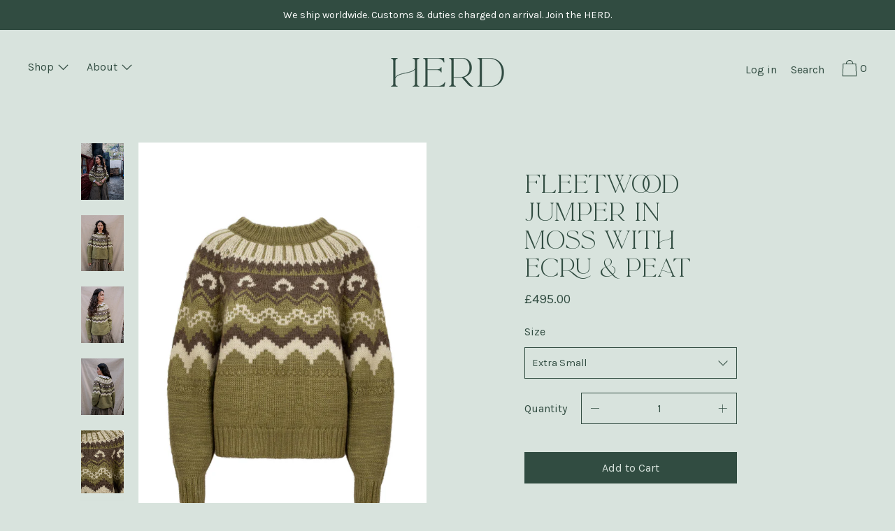

--- FILE ---
content_type: text/html; charset=utf-8
request_url: https://www.herdwear.co/products/fleetwood-jumper-in-moss-with-ecru-peat
body_size: 34547
content:
<!doctype html>
<!--[if IE 9]> <html class="ie9 no-js supports-no-cookies" lang="en"> <![endif]-->
<!--[if (gt IE 9)|!(IE)]><!--> <html class="no-js supports-no-cookies" lang="en"> <!--<![endif]-->
<head>
<!-- starapps_core_start -->
<!-- This code is automatically managed by StarApps Studio -->
<!-- Please contact support@starapps.studio for any help -->
<!-- File location: snippets/starapps-core.liquid -->

<script type="application/json" sa-language-info="true" data-no-instant="true">{"current_language":"en", "default_language":"en", "money_format":"£{{amount}}"}</script>

    
<script type="text/javascript" src="https://assets-cdn.starapps.studio/apps/vsk/herdwear/script-34136-1643048472.js?shop=herdwear.myshopify.com" async></script>


<!-- VSK_PRE_APP_HIDE_CODE -->

<!-- VSK_PRE_APP_HIDE_CODE_END -->
    
<!-- starapps_core_end -->

  <meta name="google-site-verification" content="qnUXcb5Zhf0HA6iy9gXMETaBNFisZDv7q90WVFGhJQ4" />
  <meta charset="utf-8">
  <meta http-equiv="X-UA-Compatible" content="IE=edge">
  <meta name="viewport" content="width=device-width,initial-scale=1">
  <meta name="theme-color" content="#f4fbf2">
  <link rel="canonical" href="https://www.herdwear.co/products/fleetwood-jumper-in-moss-with-ecru-peat">

  
    <link rel="shortcut icon" href="//www.herdwear.co/cdn/shop/files/favicon_32x32.png?v=1614361447" type="image/png">
  

  
  <title>
    Fleetwood Jumper in Moss with Ecru &amp; Peat
    
    
    
      &ndash; HERD
    
  </title>

  
    <meta name="description" content="HERD is honest luxury. We seek the finest materials to honour and preserve traditional methods and reconnect fashion with its rich geographical heritage. Our materials are processed nearby their origin and rooted in a legacy of authenticity, sustainability and quality. We go beyond sustainability, actively working to heal and enhance the ecosystems we touch. Join the HERD.">
  

  
<meta property="og:site_name" content="HERD">
<meta property="og:url" content="https://www.herdwear.co/products/fleetwood-jumper-in-moss-with-ecru-peat">
<meta property="og:title" content="Fleetwood Jumper in Moss with Ecru & Peat">
<meta property="og:type" content="product">
<meta property="og:description" content="HERD is honest luxury. We seek the finest materials to honour and preserve traditional methods and reconnect fashion with its rich geographical heritage. Our materials are processed nearby their origin and rooted in a legacy of authenticity, sustainability and quality. We go beyond sustainability, actively working to heal and enhance the ecosystems we touch. Join the HERD."><meta property="product:availability" content="instock">
  <meta property="product:price:amount" content="495.00">
  <meta property="product:price:currency" content="GBP">
      
        <meta property="og:image" content="http://www.herdwear.co/cdn/shop/files/HERD_AW25_WHITBY_SELECT2s-070_1200x1200.jpg?v=1757527374">
        <meta property="og:image:secure_url" content="https://www.herdwear.co/cdn/shop/files/HERD_AW25_WHITBY_SELECT2s-070_1200x1200.jpg?v=1757527374">
      
        <meta property="og:image" content="http://www.herdwear.co/cdn/shop/files/HERD_AW25_WHITBY_Extra--3_1200x1200.jpg?v=1760699177">
        <meta property="og:image:secure_url" content="https://www.herdwear.co/cdn/shop/files/HERD_AW25_WHITBY_Extra--3_1200x1200.jpg?v=1760699177">
      
        <meta property="og:image" content="http://www.herdwear.co/cdn/shop/files/HERD_AW25_WHITBY_Extra--2_1200x1200.jpg?v=1760699177">
        <meta property="og:image:secure_url" content="https://www.herdwear.co/cdn/shop/files/HERD_AW25_WHITBY_Extra--2_1200x1200.jpg?v=1760699177">
      
    


<meta name="twitter:site" content="@">
<meta name="twitter:card" content="summary_large_image">
<meta name="twitter:title" content="Fleetwood Jumper in Moss with Ecru & Peat">
<meta name="twitter:description" content="HERD is honest luxury. We seek the finest materials to honour and preserve traditional methods and reconnect fashion with its rich geographical heritage. Our materials are processed nearby their origin and rooted in a legacy of authenticity, sustainability and quality. We go beyond sustainability, actively working to heal and enhance the ecosystems we touch. Join the HERD.">
  

<link href="//www.herdwear.co/cdn/shop/t/9/assets/theme.min.css?v=25977487847546580571763132818" rel="stylesheet">

  <style>

  
  
  

  @font-face {
  font-family: Karla;
  font-weight: 400;
  font-style: normal;
  src: url("//www.herdwear.co/cdn/fonts/karla/karla_n4.40497e07df527e6a50e58fb17ef1950c72f3e32c.woff2") format("woff2"),
       url("//www.herdwear.co/cdn/fonts/karla/karla_n4.e9f6f9de321061073c6bfe03c28976ba8ce6ee18.woff") format("woff");
}

  @font-face {
  font-family: "Crimson Text";
  font-weight: 600;
  font-style: normal;
  src: url("//www.herdwear.co/cdn/fonts/crimson_text/crimsontext_n6.d11c58b421f9011d0936d781febe4f56f8a319ca.woff2") format("woff2"),
       url("//www.herdwear.co/cdn/fonts/crimson_text/crimsontext_n6.bbc4929bb175b4ff0b813f2634705f8bb4561e2f.woff") format("woff");
}

  @font-face {
  font-family: Karla;
  font-weight: 400;
  font-style: normal;
  src: url("//www.herdwear.co/cdn/fonts/karla/karla_n4.40497e07df527e6a50e58fb17ef1950c72f3e32c.woff2") format("woff2"),
       url("//www.herdwear.co/cdn/fonts/karla/karla_n4.e9f6f9de321061073c6bfe03c28976ba8ce6ee18.woff") format("woff");
}


    @font-face {
  font-family: Karla;
  font-weight: 700;
  font-style: normal;
  src: url("//www.herdwear.co/cdn/fonts/karla/karla_n7.4358a847d4875593d69cfc3f8cc0b44c17b3ed03.woff2") format("woff2"),
       url("//www.herdwear.co/cdn/fonts/karla/karla_n7.96e322f6d76ce794f25fa29e55d6997c3fb656b6.woff") format("woff");
}

  

  
    @font-face {
  font-family: Karla;
  font-weight: 400;
  font-style: italic;
  src: url("//www.herdwear.co/cdn/fonts/karla/karla_i4.2086039c16bcc3a78a72a2f7b471e3c4a7f873a6.woff2") format("woff2"),
       url("//www.herdwear.co/cdn/fonts/karla/karla_i4.7b9f59841a5960c16fa2a897a0716c8ebb183221.woff") format("woff");
}

  

  
    @font-face {
  font-family: Karla;
  font-weight: 700;
  font-style: italic;
  src: url("//www.herdwear.co/cdn/fonts/karla/karla_i7.fe031cd65d6e02906286add4f6dda06afc2615f0.woff2") format("woff2"),
       url("//www.herdwear.co/cdn/fonts/karla/karla_i7.816d4949fa7f7d79314595d7003eda5b44e959e3.woff") format("woff");
}

  

  

  
  
  
  

  
  

  
  
  

  

  
  

  
  
  

  

  /* Primary text overlay *//* Primary text accent overlay *//* Secondary text overlay *//* White text  overlay *//* Black text accent overlay */





  :root {

    /* Fonts */

    --heading-font-stack: "Crimson Text", serif;
    --heading-font-weight: 600;
    --heading-font-style: normal;
    --heading-text-transform: none;

    --main-font-stack: Karla, sans-serif;
    --main-font-weight: 400;

    --accent-font-stack: Karla, sans-serif;
    --accent-font-weight: 400;
    --accent-text-transform: none;

    --header-navigation-text-transform: none;
    --list-and-grid-align: left;

    --header-navigation-typeface: Karla, sans-serif;
    --header-navigation-font-weight: 400;

    /*
    Primary color scheme
    */
    --color-primary-accent: rgb(252, 71, 71);
    --color-primary-text: rgb(49, 76, 65);
    --color-primary-background: rgb(216, 227, 221);
    --color-primary-meta: rgb(49, 76, 65);
    --color-primary-text--overlay: rgb(216, 227, 221);
    --color-primary-accent--overlay: rgb(216, 227, 221);

    --color-primary-text--faded: rgba(49, 76, 65, 0.6);

    --color-primary-text--05: rgba(49, 76, 65, 0.05);

    --color-primary-background--1: rgb(216, 227, 221);
    --color-primary-background--02: rgba(216, 227, 221, 0.2);
    --color-primary-background--0: rgba(216, 227, 221, 0);




    /*
    Secondary color scheme
    */
    --color-secondary-accent: rgb(235, 49, 49);
    --color-secondary-text: rgb(255, 255, 255);
    --color-secondary-background: rgb(49, 76, 65);
    --color-secondary-meta: rgb(22, 35, 23);
    --color-secondary-text--overlay: rgb(49, 76, 65);
    --color-secondary-accent--overlay: rgb(255, 255, 255);
    --color-secondary-text--faded: rgba(255, 255, 255, 0.6);
    --color-secondary-background--faded: rgba(49, 76, 65, 0.9);

    --color-secondary-text--05: rgba(255, 255, 255, 0.05);

    --color-secondary-background--1: rgb(49, 76, 65);
    --color-secondary-background--02: rgba(49, 76, 65, 0.2);
    --color-secondary-background--0: rgba(49, 76, 65, 0);

    /*
    Tertiary color scheme
    */
    --color-tertiary-accent: rgb(235, 49, 49);
    --color-tertiary-text: rgb(255, 255, 255);
    --color-tertiary-background: rgb(49, 76, 65);
    --color-tertiary-meta: rgb(51, 51, 51);

    --color-tertiary-text--overlay: rgb(49, 76, 65);
    --color-tertiary-accent--overlay: rgb(255, 255, 255);
    --color-tertiary-text--faded: rgba(255, 255, 255, 0.6);
    --color-tertiary-background--faded: rgba(49, 76, 65, 0.9);

    --color-tertiary-text--05: rgba(255, 255, 255, 0.05);

    --color-tertiary-background--1: rgb(49, 76, 65);
    --color-tertiary-background--02: rgba(49, 76, 65, 0.2);
    --color-tertiary-background--0: rgba(49, 76, 65, 0);

    --white-text--overlay: rgb(49, 76, 65);
    --black-text--overlay: rgb(216, 227, 221);
  
    /*
    Active text
    */
    --color-active-text: #ffffff;
    --color-active-background: #314c41;
    --color-active-accent: #eb3131;
    --color-active-meta: #333333;
    --color-active-text--overlay: #314c41;
    --color-active-text--faded: rgba(255, 255, 255, 0.9);
    --color-active-accent--overlay: #ffffff;
    --color-active-background--faded: rgba(49, 76, 65, 0.9);

    /* placeholder */
    --primary-placeholder-bg: rgba(0, 0, 0, 0.1);
    --secondary-placeholder-bg: rgba(255, 255, 255, 0.1);
    --tertiary-placeholder-bg: rgba(255, 255, 255, 0.1);


    /*
    SVG ico select
    */
    --icon-svg-select: url(//www.herdwear.co/cdn/shop/t/9/assets/ico-select.svg?v=119248747882341923991617793758);
    --icon-svg-select-primary: url(//www.herdwear.co/cdn/shop/t/9/assets/ico-select__primary.svg?v=119248747882341923991617793757);
    --icon-svg-select-secondary: url(//www.herdwear.co/cdn/shop/t/9/assets/ico-select__secondary.svg?v=32357615289170160091617793758);
    --icon-svg-select-tertiary: url(//www.herdwear.co/cdn/shop/t/9/assets/ico-select__tertiary.svg?v=32357615289170160091668536697);

    --modal-controls-preloader: url(//www.herdwear.co/cdn/shop/t/9/assets/pswp-preloader.gif?v=149226290491970679091617793736) 0 0 no-repeat;

  }
</style>


  <script>
    document.documentElement.className = document.documentElement.className.replace('no-js', 'js');

    window.theme = {
      data: {
        "cartMethod": "modal",
        "openModalOnAddToCart": true
      },
      strings: {
        addToCart: "Add to Cart",
        soldOut: "SOLD OUT",
        unavailable: "Unavailable",
        cartEmpty: "Your cart is currently empty.",
        cartCookie: "Enable cookies to use the shopping cart",
        cartSavings: "Translation missing: en.cart.general.savings_html"
      },
      moneyFormat: "£{{amount}}",
      info: {
        name: 'Cascade',
      }
    };
  </script>

  

  
<!--[if (gt IE 9)|!(IE)]><!--><script src="//www.herdwear.co/cdn/shop/t/9/assets/theme.min.js?v=8674827607573462171686325988" defer="defer"></script><!--<![endif]-->
<!--[if lt IE 9]><script src="//www.herdwear.co/cdn/shop/t/9/assets/theme.min.js?v=8674827607573462171686325988"></script><![endif]-->
  <script>window.performance && window.performance.mark && window.performance.mark('shopify.content_for_header.start');</script><meta name="facebook-domain-verification" content="sf1lna7d8gq3vl3oz0d00d0fe3rlmf">
<meta name="google-site-verification" content="qEhWhAVhuSSuVGwTzy9GzWV368-mguiBVW7XMccd9Zw">
<meta id="shopify-digital-wallet" name="shopify-digital-wallet" content="/42095575195/digital_wallets/dialog">
<meta name="shopify-checkout-api-token" content="83982e0cc6ba46527ddf299478898e08">
<meta id="in-context-paypal-metadata" data-shop-id="42095575195" data-venmo-supported="false" data-environment="production" data-locale="en_US" data-paypal-v4="true" data-currency="GBP">
<link rel="alternate" type="application/json+oembed" href="https://www.herdwear.co/products/fleetwood-jumper-in-moss-with-ecru-peat.oembed">
<script async="async" src="/checkouts/internal/preloads.js?locale=en-GB"></script>
<link rel="preconnect" href="https://shop.app" crossorigin="anonymous">
<script async="async" src="https://shop.app/checkouts/internal/preloads.js?locale=en-GB&shop_id=42095575195" crossorigin="anonymous"></script>
<script id="apple-pay-shop-capabilities" type="application/json">{"shopId":42095575195,"countryCode":"GB","currencyCode":"GBP","merchantCapabilities":["supports3DS"],"merchantId":"gid:\/\/shopify\/Shop\/42095575195","merchantName":"HERD","requiredBillingContactFields":["postalAddress","email","phone"],"requiredShippingContactFields":["postalAddress","email","phone"],"shippingType":"shipping","supportedNetworks":["visa","maestro","masterCard","amex","discover","elo"],"total":{"type":"pending","label":"HERD","amount":"1.00"},"shopifyPaymentsEnabled":true,"supportsSubscriptions":true}</script>
<script id="shopify-features" type="application/json">{"accessToken":"83982e0cc6ba46527ddf299478898e08","betas":["rich-media-storefront-analytics"],"domain":"www.herdwear.co","predictiveSearch":true,"shopId":42095575195,"locale":"en"}</script>
<script>var Shopify = Shopify || {};
Shopify.shop = "herdwear.myshopify.com";
Shopify.locale = "en";
Shopify.currency = {"active":"GBP","rate":"1.0"};
Shopify.country = "GB";
Shopify.theme = {"name":"Herdwear-dev","id":121502695579,"schema_name":"Cascade","schema_version":"1.5.2","theme_store_id":null,"role":"main"};
Shopify.theme.handle = "null";
Shopify.theme.style = {"id":null,"handle":null};
Shopify.cdnHost = "www.herdwear.co/cdn";
Shopify.routes = Shopify.routes || {};
Shopify.routes.root = "/";</script>
<script type="module">!function(o){(o.Shopify=o.Shopify||{}).modules=!0}(window);</script>
<script>!function(o){function n(){var o=[];function n(){o.push(Array.prototype.slice.apply(arguments))}return n.q=o,n}var t=o.Shopify=o.Shopify||{};t.loadFeatures=n(),t.autoloadFeatures=n()}(window);</script>
<script>
  window.ShopifyPay = window.ShopifyPay || {};
  window.ShopifyPay.apiHost = "shop.app\/pay";
  window.ShopifyPay.redirectState = null;
</script>
<script id="shop-js-analytics" type="application/json">{"pageType":"product"}</script>
<script defer="defer" async type="module" src="//www.herdwear.co/cdn/shopifycloud/shop-js/modules/v2/client.init-shop-cart-sync_BN7fPSNr.en.esm.js"></script>
<script defer="defer" async type="module" src="//www.herdwear.co/cdn/shopifycloud/shop-js/modules/v2/chunk.common_Cbph3Kss.esm.js"></script>
<script defer="defer" async type="module" src="//www.herdwear.co/cdn/shopifycloud/shop-js/modules/v2/chunk.modal_DKumMAJ1.esm.js"></script>
<script type="module">
  await import("//www.herdwear.co/cdn/shopifycloud/shop-js/modules/v2/client.init-shop-cart-sync_BN7fPSNr.en.esm.js");
await import("//www.herdwear.co/cdn/shopifycloud/shop-js/modules/v2/chunk.common_Cbph3Kss.esm.js");
await import("//www.herdwear.co/cdn/shopifycloud/shop-js/modules/v2/chunk.modal_DKumMAJ1.esm.js");

  window.Shopify.SignInWithShop?.initShopCartSync?.({"fedCMEnabled":true,"windoidEnabled":true});

</script>
<script>
  window.Shopify = window.Shopify || {};
  if (!window.Shopify.featureAssets) window.Shopify.featureAssets = {};
  window.Shopify.featureAssets['shop-js'] = {"shop-cart-sync":["modules/v2/client.shop-cart-sync_CJVUk8Jm.en.esm.js","modules/v2/chunk.common_Cbph3Kss.esm.js","modules/v2/chunk.modal_DKumMAJ1.esm.js"],"init-fed-cm":["modules/v2/client.init-fed-cm_7Fvt41F4.en.esm.js","modules/v2/chunk.common_Cbph3Kss.esm.js","modules/v2/chunk.modal_DKumMAJ1.esm.js"],"init-shop-email-lookup-coordinator":["modules/v2/client.init-shop-email-lookup-coordinator_Cc088_bR.en.esm.js","modules/v2/chunk.common_Cbph3Kss.esm.js","modules/v2/chunk.modal_DKumMAJ1.esm.js"],"init-windoid":["modules/v2/client.init-windoid_hPopwJRj.en.esm.js","modules/v2/chunk.common_Cbph3Kss.esm.js","modules/v2/chunk.modal_DKumMAJ1.esm.js"],"shop-button":["modules/v2/client.shop-button_B0jaPSNF.en.esm.js","modules/v2/chunk.common_Cbph3Kss.esm.js","modules/v2/chunk.modal_DKumMAJ1.esm.js"],"shop-cash-offers":["modules/v2/client.shop-cash-offers_DPIskqss.en.esm.js","modules/v2/chunk.common_Cbph3Kss.esm.js","modules/v2/chunk.modal_DKumMAJ1.esm.js"],"shop-toast-manager":["modules/v2/client.shop-toast-manager_CK7RT69O.en.esm.js","modules/v2/chunk.common_Cbph3Kss.esm.js","modules/v2/chunk.modal_DKumMAJ1.esm.js"],"init-shop-cart-sync":["modules/v2/client.init-shop-cart-sync_BN7fPSNr.en.esm.js","modules/v2/chunk.common_Cbph3Kss.esm.js","modules/v2/chunk.modal_DKumMAJ1.esm.js"],"init-customer-accounts-sign-up":["modules/v2/client.init-customer-accounts-sign-up_CfPf4CXf.en.esm.js","modules/v2/client.shop-login-button_DeIztwXF.en.esm.js","modules/v2/chunk.common_Cbph3Kss.esm.js","modules/v2/chunk.modal_DKumMAJ1.esm.js"],"pay-button":["modules/v2/client.pay-button_CgIwFSYN.en.esm.js","modules/v2/chunk.common_Cbph3Kss.esm.js","modules/v2/chunk.modal_DKumMAJ1.esm.js"],"init-customer-accounts":["modules/v2/client.init-customer-accounts_DQ3x16JI.en.esm.js","modules/v2/client.shop-login-button_DeIztwXF.en.esm.js","modules/v2/chunk.common_Cbph3Kss.esm.js","modules/v2/chunk.modal_DKumMAJ1.esm.js"],"avatar":["modules/v2/client.avatar_BTnouDA3.en.esm.js"],"init-shop-for-new-customer-accounts":["modules/v2/client.init-shop-for-new-customer-accounts_CsZy_esa.en.esm.js","modules/v2/client.shop-login-button_DeIztwXF.en.esm.js","modules/v2/chunk.common_Cbph3Kss.esm.js","modules/v2/chunk.modal_DKumMAJ1.esm.js"],"shop-follow-button":["modules/v2/client.shop-follow-button_BRMJjgGd.en.esm.js","modules/v2/chunk.common_Cbph3Kss.esm.js","modules/v2/chunk.modal_DKumMAJ1.esm.js"],"checkout-modal":["modules/v2/client.checkout-modal_B9Drz_yf.en.esm.js","modules/v2/chunk.common_Cbph3Kss.esm.js","modules/v2/chunk.modal_DKumMAJ1.esm.js"],"shop-login-button":["modules/v2/client.shop-login-button_DeIztwXF.en.esm.js","modules/v2/chunk.common_Cbph3Kss.esm.js","modules/v2/chunk.modal_DKumMAJ1.esm.js"],"lead-capture":["modules/v2/client.lead-capture_DXYzFM3R.en.esm.js","modules/v2/chunk.common_Cbph3Kss.esm.js","modules/v2/chunk.modal_DKumMAJ1.esm.js"],"shop-login":["modules/v2/client.shop-login_CA5pJqmO.en.esm.js","modules/v2/chunk.common_Cbph3Kss.esm.js","modules/v2/chunk.modal_DKumMAJ1.esm.js"],"payment-terms":["modules/v2/client.payment-terms_BxzfvcZJ.en.esm.js","modules/v2/chunk.common_Cbph3Kss.esm.js","modules/v2/chunk.modal_DKumMAJ1.esm.js"]};
</script>
<script>(function() {
  var isLoaded = false;
  function asyncLoad() {
    if (isLoaded) return;
    isLoaded = true;
    var urls = ["https:\/\/dr4qe3ddw9y32.cloudfront.net\/awin-shopify-integration-code.js?aid=39908\u0026s2s=\u0026v=shopifyApp_2.0.10\u0026ts=1669985322022\u0026shop=herdwear.myshopify.com","\/\/cdn.shopify.com\/proxy\/3c75fd6e6b0f2abf0add7a529134d9f02a42299bbde1030f75c694fa686d6d7e\/storage.googleapis.com\/timesact-resources\/scripts\/timesactV3.js?shop=herdwear.myshopify.com\u0026sp-cache-control=cHVibGljLCBtYXgtYWdlPTkwMA"];
    for (var i = 0; i < urls.length; i++) {
      var s = document.createElement('script');
      s.type = 'text/javascript';
      s.async = true;
      s.src = urls[i];
      var x = document.getElementsByTagName('script')[0];
      x.parentNode.insertBefore(s, x);
    }
  };
  if(window.attachEvent) {
    window.attachEvent('onload', asyncLoad);
  } else {
    window.addEventListener('load', asyncLoad, false);
  }
})();</script>
<script id="__st">var __st={"a":42095575195,"offset":0,"reqid":"17d398a9-1a1e-4d2c-9336-94ba313761f0-1769824010","pageurl":"www.herdwear.co\/products\/fleetwood-jumper-in-moss-with-ecru-peat","u":"f885bf8073bf","p":"product","rtyp":"product","rid":7730107515035};</script>
<script>window.ShopifyPaypalV4VisibilityTracking = true;</script>
<script id="captcha-bootstrap">!function(){'use strict';const t='contact',e='account',n='new_comment',o=[[t,t],['blogs',n],['comments',n],[t,'customer']],c=[[e,'customer_login'],[e,'guest_login'],[e,'recover_customer_password'],[e,'create_customer']],r=t=>t.map((([t,e])=>`form[action*='/${t}']:not([data-nocaptcha='true']) input[name='form_type'][value='${e}']`)).join(','),a=t=>()=>t?[...document.querySelectorAll(t)].map((t=>t.form)):[];function s(){const t=[...o],e=r(t);return a(e)}const i='password',u='form_key',d=['recaptcha-v3-token','g-recaptcha-response','h-captcha-response',i],f=()=>{try{return window.sessionStorage}catch{return}},m='__shopify_v',_=t=>t.elements[u];function p(t,e,n=!1){try{const o=window.sessionStorage,c=JSON.parse(o.getItem(e)),{data:r}=function(t){const{data:e,action:n}=t;return t[m]||n?{data:e,action:n}:{data:t,action:n}}(c);for(const[e,n]of Object.entries(r))t.elements[e]&&(t.elements[e].value=n);n&&o.removeItem(e)}catch(o){console.error('form repopulation failed',{error:o})}}const l='form_type',E='cptcha';function T(t){t.dataset[E]=!0}const w=window,h=w.document,L='Shopify',v='ce_forms',y='captcha';let A=!1;((t,e)=>{const n=(g='f06e6c50-85a8-45c8-87d0-21a2b65856fe',I='https://cdn.shopify.com/shopifycloud/storefront-forms-hcaptcha/ce_storefront_forms_captcha_hcaptcha.v1.5.2.iife.js',D={infoText:'Protected by hCaptcha',privacyText:'Privacy',termsText:'Terms'},(t,e,n)=>{const o=w[L][v],c=o.bindForm;if(c)return c(t,g,e,D).then(n);var r;o.q.push([[t,g,e,D],n]),r=I,A||(h.body.append(Object.assign(h.createElement('script'),{id:'captcha-provider',async:!0,src:r})),A=!0)});var g,I,D;w[L]=w[L]||{},w[L][v]=w[L][v]||{},w[L][v].q=[],w[L][y]=w[L][y]||{},w[L][y].protect=function(t,e){n(t,void 0,e),T(t)},Object.freeze(w[L][y]),function(t,e,n,w,h,L){const[v,y,A,g]=function(t,e,n){const i=e?o:[],u=t?c:[],d=[...i,...u],f=r(d),m=r(i),_=r(d.filter((([t,e])=>n.includes(e))));return[a(f),a(m),a(_),s()]}(w,h,L),I=t=>{const e=t.target;return e instanceof HTMLFormElement?e:e&&e.form},D=t=>v().includes(t);t.addEventListener('submit',(t=>{const e=I(t);if(!e)return;const n=D(e)&&!e.dataset.hcaptchaBound&&!e.dataset.recaptchaBound,o=_(e),c=g().includes(e)&&(!o||!o.value);(n||c)&&t.preventDefault(),c&&!n&&(function(t){try{if(!f())return;!function(t){const e=f();if(!e)return;const n=_(t);if(!n)return;const o=n.value;o&&e.removeItem(o)}(t);const e=Array.from(Array(32),(()=>Math.random().toString(36)[2])).join('');!function(t,e){_(t)||t.append(Object.assign(document.createElement('input'),{type:'hidden',name:u})),t.elements[u].value=e}(t,e),function(t,e){const n=f();if(!n)return;const o=[...t.querySelectorAll(`input[type='${i}']`)].map((({name:t})=>t)),c=[...d,...o],r={};for(const[a,s]of new FormData(t).entries())c.includes(a)||(r[a]=s);n.setItem(e,JSON.stringify({[m]:1,action:t.action,data:r}))}(t,e)}catch(e){console.error('failed to persist form',e)}}(e),e.submit())}));const S=(t,e)=>{t&&!t.dataset[E]&&(n(t,e.some((e=>e===t))),T(t))};for(const o of['focusin','change'])t.addEventListener(o,(t=>{const e=I(t);D(e)&&S(e,y())}));const B=e.get('form_key'),M=e.get(l),P=B&&M;t.addEventListener('DOMContentLoaded',(()=>{const t=y();if(P)for(const e of t)e.elements[l].value===M&&p(e,B);[...new Set([...A(),...v().filter((t=>'true'===t.dataset.shopifyCaptcha))])].forEach((e=>S(e,t)))}))}(h,new URLSearchParams(w.location.search),n,t,e,['guest_login'])})(!0,!0)}();</script>
<script integrity="sha256-4kQ18oKyAcykRKYeNunJcIwy7WH5gtpwJnB7kiuLZ1E=" data-source-attribution="shopify.loadfeatures" defer="defer" src="//www.herdwear.co/cdn/shopifycloud/storefront/assets/storefront/load_feature-a0a9edcb.js" crossorigin="anonymous"></script>
<script crossorigin="anonymous" defer="defer" src="//www.herdwear.co/cdn/shopifycloud/storefront/assets/shopify_pay/storefront-65b4c6d7.js?v=20250812"></script>
<script data-source-attribution="shopify.dynamic_checkout.dynamic.init">var Shopify=Shopify||{};Shopify.PaymentButton=Shopify.PaymentButton||{isStorefrontPortableWallets:!0,init:function(){window.Shopify.PaymentButton.init=function(){};var t=document.createElement("script");t.src="https://www.herdwear.co/cdn/shopifycloud/portable-wallets/latest/portable-wallets.en.js",t.type="module",document.head.appendChild(t)}};
</script>
<script data-source-attribution="shopify.dynamic_checkout.buyer_consent">
  function portableWalletsHideBuyerConsent(e){var t=document.getElementById("shopify-buyer-consent"),n=document.getElementById("shopify-subscription-policy-button");t&&n&&(t.classList.add("hidden"),t.setAttribute("aria-hidden","true"),n.removeEventListener("click",e))}function portableWalletsShowBuyerConsent(e){var t=document.getElementById("shopify-buyer-consent"),n=document.getElementById("shopify-subscription-policy-button");t&&n&&(t.classList.remove("hidden"),t.removeAttribute("aria-hidden"),n.addEventListener("click",e))}window.Shopify?.PaymentButton&&(window.Shopify.PaymentButton.hideBuyerConsent=portableWalletsHideBuyerConsent,window.Shopify.PaymentButton.showBuyerConsent=portableWalletsShowBuyerConsent);
</script>
<script data-source-attribution="shopify.dynamic_checkout.cart.bootstrap">document.addEventListener("DOMContentLoaded",(function(){function t(){return document.querySelector("shopify-accelerated-checkout-cart, shopify-accelerated-checkout")}if(t())Shopify.PaymentButton.init();else{new MutationObserver((function(e,n){t()&&(Shopify.PaymentButton.init(),n.disconnect())})).observe(document.body,{childList:!0,subtree:!0})}}));
</script>
<script id='scb4127' type='text/javascript' async='' src='https://www.herdwear.co/cdn/shopifycloud/privacy-banner/storefront-banner.js'></script><link id="shopify-accelerated-checkout-styles" rel="stylesheet" media="screen" href="https://www.herdwear.co/cdn/shopifycloud/portable-wallets/latest/accelerated-checkout-backwards-compat.css" crossorigin="anonymous">
<style id="shopify-accelerated-checkout-cart">
        #shopify-buyer-consent {
  margin-top: 1em;
  display: inline-block;
  width: 100%;
}

#shopify-buyer-consent.hidden {
  display: none;
}

#shopify-subscription-policy-button {
  background: none;
  border: none;
  padding: 0;
  text-decoration: underline;
  font-size: inherit;
  cursor: pointer;
}

#shopify-subscription-policy-button::before {
  box-shadow: none;
}

      </style>

<script>window.performance && window.performance.mark && window.performance.mark('shopify.content_for_header.end');</script>

<!-- GSSTART Coming Soon code start. Do not change -->
<script type="text/javascript"> gsProductByVariant = {};  gsProductByVariant[43639324475547] =  1 ;  gsProductByVariant[43639324508315] =  1 ;  gsProductByVariant[43639324541083] =  1 ;  gsProductByVariant[43639324573851] =  1 ;  gsProductByVariant[43639324606619] =  1 ;   gsProductCSID = "7730107515035"; gsDefaultV = "43639324475547"; </script><script type="text/javascript" src="https://gravity-software.com/js/shopify/pac_shop22593.js?v=26eff020752edbec7a7d0541c7711d9e"></script>
<!-- Coming Soon code end. Do not change GSEND -->

<meta name="p:domain_verify" content="a113d93a0308d1d24f2153452fae9b77"/>

<!-- pinterTag --><script type="text/javascript">!function(e){if(!window.pintrk){window.pintrk=function(){window.pintrk.queue.push(Array.prototype.slice.call(arguments))};var n=window.pintrk;n.queue=[],n.version="3.0";var t=document.createElement("script");t.async=!0,t.src=e;var r=document.getElementsByTagName("script")[0];r.parentNode.insertBefore(t,r)}}("https://s.pinimg.com/ct/core.js");pintrk("load", "2613105407742");pintrk("page");</script><!-- pinterTag --><script>pintrk('track', 'pagevisit');</script>
<!-- GSSTART Show variants. Do not change -->

<!-- Show variants code end. Do not change GSEND --><!-- BEGIN app block: shopify://apps/klaviyo-email-marketing-sms/blocks/klaviyo-onsite-embed/2632fe16-c075-4321-a88b-50b567f42507 -->












  <script async src="https://static.klaviyo.com/onsite/js/WSVGPM/klaviyo.js?company_id=WSVGPM"></script>
  <script>!function(){if(!window.klaviyo){window._klOnsite=window._klOnsite||[];try{window.klaviyo=new Proxy({},{get:function(n,i){return"push"===i?function(){var n;(n=window._klOnsite).push.apply(n,arguments)}:function(){for(var n=arguments.length,o=new Array(n),w=0;w<n;w++)o[w]=arguments[w];var t="function"==typeof o[o.length-1]?o.pop():void 0,e=new Promise((function(n){window._klOnsite.push([i].concat(o,[function(i){t&&t(i),n(i)}]))}));return e}}})}catch(n){window.klaviyo=window.klaviyo||[],window.klaviyo.push=function(){var n;(n=window._klOnsite).push.apply(n,arguments)}}}}();</script>

  
    <script id="viewed_product">
      if (item == null) {
        var _learnq = _learnq || [];

        var MetafieldReviews = null
        var MetafieldYotpoRating = null
        var MetafieldYotpoCount = null
        var MetafieldLooxRating = null
        var MetafieldLooxCount = null
        var okendoProduct = null
        var okendoProductReviewCount = null
        var okendoProductReviewAverageValue = null
        try {
          // The following fields are used for Customer Hub recently viewed in order to add reviews.
          // This information is not part of __kla_viewed. Instead, it is part of __kla_viewed_reviewed_items
          MetafieldReviews = {};
          MetafieldYotpoRating = null
          MetafieldYotpoCount = null
          MetafieldLooxRating = null
          MetafieldLooxCount = null

          okendoProduct = null
          // If the okendo metafield is not legacy, it will error, which then requires the new json formatted data
          if (okendoProduct && 'error' in okendoProduct) {
            okendoProduct = null
          }
          okendoProductReviewCount = okendoProduct ? okendoProduct.reviewCount : null
          okendoProductReviewAverageValue = okendoProduct ? okendoProduct.reviewAverageValue : null
        } catch (error) {
          console.error('Error in Klaviyo onsite reviews tracking:', error);
        }

        var item = {
          Name: "Fleetwood Jumper in Moss with Ecru \u0026 Peat",
          ProductID: 7730107515035,
          Categories: ["Deep Winter","Fleetwood","Knitwear","Shop All Womenswear"],
          ImageURL: "https://www.herdwear.co/cdn/shop/files/HERD_AW25_WHITBY_SELECT2s-070_grande.jpg?v=1757527374",
          URL: "https://www.herdwear.co/products/fleetwood-jumper-in-moss-with-ecru-peat",
          Brand: "HERD",
          Price: "£495.00",
          Value: "495.00",
          CompareAtPrice: "£0.00"
        };
        _learnq.push(['track', 'Viewed Product', item]);
        _learnq.push(['trackViewedItem', {
          Title: item.Name,
          ItemId: item.ProductID,
          Categories: item.Categories,
          ImageUrl: item.ImageURL,
          Url: item.URL,
          Metadata: {
            Brand: item.Brand,
            Price: item.Price,
            Value: item.Value,
            CompareAtPrice: item.CompareAtPrice
          },
          metafields:{
            reviews: MetafieldReviews,
            yotpo:{
              rating: MetafieldYotpoRating,
              count: MetafieldYotpoCount,
            },
            loox:{
              rating: MetafieldLooxRating,
              count: MetafieldLooxCount,
            },
            okendo: {
              rating: okendoProductReviewAverageValue,
              count: okendoProductReviewCount,
            }
          }
        }]);
      }
    </script>
  




  <script>
    window.klaviyoReviewsProductDesignMode = false
  </script>







<!-- END app block --><link href="https://monorail-edge.shopifysvc.com" rel="dns-prefetch">
<script>(function(){if ("sendBeacon" in navigator && "performance" in window) {try {var session_token_from_headers = performance.getEntriesByType('navigation')[0].serverTiming.find(x => x.name == '_s').description;} catch {var session_token_from_headers = undefined;}var session_cookie_matches = document.cookie.match(/_shopify_s=([^;]*)/);var session_token_from_cookie = session_cookie_matches && session_cookie_matches.length === 2 ? session_cookie_matches[1] : "";var session_token = session_token_from_headers || session_token_from_cookie || "";function handle_abandonment_event(e) {var entries = performance.getEntries().filter(function(entry) {return /monorail-edge.shopifysvc.com/.test(entry.name);});if (!window.abandonment_tracked && entries.length === 0) {window.abandonment_tracked = true;var currentMs = Date.now();var navigation_start = performance.timing.navigationStart;var payload = {shop_id: 42095575195,url: window.location.href,navigation_start,duration: currentMs - navigation_start,session_token,page_type: "product"};window.navigator.sendBeacon("https://monorail-edge.shopifysvc.com/v1/produce", JSON.stringify({schema_id: "online_store_buyer_site_abandonment/1.1",payload: payload,metadata: {event_created_at_ms: currentMs,event_sent_at_ms: currentMs}}));}}window.addEventListener('pagehide', handle_abandonment_event);}}());</script>
<script id="web-pixels-manager-setup">(function e(e,d,r,n,o){if(void 0===o&&(o={}),!Boolean(null===(a=null===(i=window.Shopify)||void 0===i?void 0:i.analytics)||void 0===a?void 0:a.replayQueue)){var i,a;window.Shopify=window.Shopify||{};var t=window.Shopify;t.analytics=t.analytics||{};var s=t.analytics;s.replayQueue=[],s.publish=function(e,d,r){return s.replayQueue.push([e,d,r]),!0};try{self.performance.mark("wpm:start")}catch(e){}var l=function(){var e={modern:/Edge?\/(1{2}[4-9]|1[2-9]\d|[2-9]\d{2}|\d{4,})\.\d+(\.\d+|)|Firefox\/(1{2}[4-9]|1[2-9]\d|[2-9]\d{2}|\d{4,})\.\d+(\.\d+|)|Chrom(ium|e)\/(9{2}|\d{3,})\.\d+(\.\d+|)|(Maci|X1{2}).+ Version\/(15\.\d+|(1[6-9]|[2-9]\d|\d{3,})\.\d+)([,.]\d+|)( \(\w+\)|)( Mobile\/\w+|) Safari\/|Chrome.+OPR\/(9{2}|\d{3,})\.\d+\.\d+|(CPU[ +]OS|iPhone[ +]OS|CPU[ +]iPhone|CPU IPhone OS|CPU iPad OS)[ +]+(15[._]\d+|(1[6-9]|[2-9]\d|\d{3,})[._]\d+)([._]\d+|)|Android:?[ /-](13[3-9]|1[4-9]\d|[2-9]\d{2}|\d{4,})(\.\d+|)(\.\d+|)|Android.+Firefox\/(13[5-9]|1[4-9]\d|[2-9]\d{2}|\d{4,})\.\d+(\.\d+|)|Android.+Chrom(ium|e)\/(13[3-9]|1[4-9]\d|[2-9]\d{2}|\d{4,})\.\d+(\.\d+|)|SamsungBrowser\/([2-9]\d|\d{3,})\.\d+/,legacy:/Edge?\/(1[6-9]|[2-9]\d|\d{3,})\.\d+(\.\d+|)|Firefox\/(5[4-9]|[6-9]\d|\d{3,})\.\d+(\.\d+|)|Chrom(ium|e)\/(5[1-9]|[6-9]\d|\d{3,})\.\d+(\.\d+|)([\d.]+$|.*Safari\/(?![\d.]+ Edge\/[\d.]+$))|(Maci|X1{2}).+ Version\/(10\.\d+|(1[1-9]|[2-9]\d|\d{3,})\.\d+)([,.]\d+|)( \(\w+\)|)( Mobile\/\w+|) Safari\/|Chrome.+OPR\/(3[89]|[4-9]\d|\d{3,})\.\d+\.\d+|(CPU[ +]OS|iPhone[ +]OS|CPU[ +]iPhone|CPU IPhone OS|CPU iPad OS)[ +]+(10[._]\d+|(1[1-9]|[2-9]\d|\d{3,})[._]\d+)([._]\d+|)|Android:?[ /-](13[3-9]|1[4-9]\d|[2-9]\d{2}|\d{4,})(\.\d+|)(\.\d+|)|Mobile Safari.+OPR\/([89]\d|\d{3,})\.\d+\.\d+|Android.+Firefox\/(13[5-9]|1[4-9]\d|[2-9]\d{2}|\d{4,})\.\d+(\.\d+|)|Android.+Chrom(ium|e)\/(13[3-9]|1[4-9]\d|[2-9]\d{2}|\d{4,})\.\d+(\.\d+|)|Android.+(UC? ?Browser|UCWEB|U3)[ /]?(15\.([5-9]|\d{2,})|(1[6-9]|[2-9]\d|\d{3,})\.\d+)\.\d+|SamsungBrowser\/(5\.\d+|([6-9]|\d{2,})\.\d+)|Android.+MQ{2}Browser\/(14(\.(9|\d{2,})|)|(1[5-9]|[2-9]\d|\d{3,})(\.\d+|))(\.\d+|)|K[Aa][Ii]OS\/(3\.\d+|([4-9]|\d{2,})\.\d+)(\.\d+|)/},d=e.modern,r=e.legacy,n=navigator.userAgent;return n.match(d)?"modern":n.match(r)?"legacy":"unknown"}(),u="modern"===l?"modern":"legacy",c=(null!=n?n:{modern:"",legacy:""})[u],f=function(e){return[e.baseUrl,"/wpm","/b",e.hashVersion,"modern"===e.buildTarget?"m":"l",".js"].join("")}({baseUrl:d,hashVersion:r,buildTarget:u}),m=function(e){var d=e.version,r=e.bundleTarget,n=e.surface,o=e.pageUrl,i=e.monorailEndpoint;return{emit:function(e){var a=e.status,t=e.errorMsg,s=(new Date).getTime(),l=JSON.stringify({metadata:{event_sent_at_ms:s},events:[{schema_id:"web_pixels_manager_load/3.1",payload:{version:d,bundle_target:r,page_url:o,status:a,surface:n,error_msg:t},metadata:{event_created_at_ms:s}}]});if(!i)return console&&console.warn&&console.warn("[Web Pixels Manager] No Monorail endpoint provided, skipping logging."),!1;try{return self.navigator.sendBeacon.bind(self.navigator)(i,l)}catch(e){}var u=new XMLHttpRequest;try{return u.open("POST",i,!0),u.setRequestHeader("Content-Type","text/plain"),u.send(l),!0}catch(e){return console&&console.warn&&console.warn("[Web Pixels Manager] Got an unhandled error while logging to Monorail."),!1}}}}({version:r,bundleTarget:l,surface:e.surface,pageUrl:self.location.href,monorailEndpoint:e.monorailEndpoint});try{o.browserTarget=l,function(e){var d=e.src,r=e.async,n=void 0===r||r,o=e.onload,i=e.onerror,a=e.sri,t=e.scriptDataAttributes,s=void 0===t?{}:t,l=document.createElement("script"),u=document.querySelector("head"),c=document.querySelector("body");if(l.async=n,l.src=d,a&&(l.integrity=a,l.crossOrigin="anonymous"),s)for(var f in s)if(Object.prototype.hasOwnProperty.call(s,f))try{l.dataset[f]=s[f]}catch(e){}if(o&&l.addEventListener("load",o),i&&l.addEventListener("error",i),u)u.appendChild(l);else{if(!c)throw new Error("Did not find a head or body element to append the script");c.appendChild(l)}}({src:f,async:!0,onload:function(){if(!function(){var e,d;return Boolean(null===(d=null===(e=window.Shopify)||void 0===e?void 0:e.analytics)||void 0===d?void 0:d.initialized)}()){var d=window.webPixelsManager.init(e)||void 0;if(d){var r=window.Shopify.analytics;r.replayQueue.forEach((function(e){var r=e[0],n=e[1],o=e[2];d.publishCustomEvent(r,n,o)})),r.replayQueue=[],r.publish=d.publishCustomEvent,r.visitor=d.visitor,r.initialized=!0}}},onerror:function(){return m.emit({status:"failed",errorMsg:"".concat(f," has failed to load")})},sri:function(e){var d=/^sha384-[A-Za-z0-9+/=]+$/;return"string"==typeof e&&d.test(e)}(c)?c:"",scriptDataAttributes:o}),m.emit({status:"loading"})}catch(e){m.emit({status:"failed",errorMsg:(null==e?void 0:e.message)||"Unknown error"})}}})({shopId: 42095575195,storefrontBaseUrl: "https://www.herdwear.co",extensionsBaseUrl: "https://extensions.shopifycdn.com/cdn/shopifycloud/web-pixels-manager",monorailEndpoint: "https://monorail-edge.shopifysvc.com/unstable/produce_batch",surface: "storefront-renderer",enabledBetaFlags: ["2dca8a86"],webPixelsConfigList: [{"id":"2433253759","configuration":"{\"accountID\":\"WSVGPM\",\"webPixelConfig\":\"eyJlbmFibGVBZGRlZFRvQ2FydEV2ZW50cyI6IHRydWV9\"}","eventPayloadVersion":"v1","runtimeContext":"STRICT","scriptVersion":"524f6c1ee37bacdca7657a665bdca589","type":"APP","apiClientId":123074,"privacyPurposes":["ANALYTICS","MARKETING"],"dataSharingAdjustments":{"protectedCustomerApprovalScopes":["read_customer_address","read_customer_email","read_customer_name","read_customer_personal_data","read_customer_phone"]}},{"id":"906035583","configuration":"{\"config\":\"{\\\"google_tag_ids\\\":[\\\"G-SQSBW8SZMB\\\",\\\"GT-WF4DPVXJ\\\"],\\\"target_country\\\":\\\"GB\\\",\\\"gtag_events\\\":[{\\\"type\\\":\\\"search\\\",\\\"action_label\\\":\\\"G-SQSBW8SZMB\\\"},{\\\"type\\\":\\\"begin_checkout\\\",\\\"action_label\\\":\\\"G-SQSBW8SZMB\\\"},{\\\"type\\\":\\\"view_item\\\",\\\"action_label\\\":[\\\"G-SQSBW8SZMB\\\",\\\"MC-MWCV2MWC2P\\\"]},{\\\"type\\\":\\\"purchase\\\",\\\"action_label\\\":[\\\"G-SQSBW8SZMB\\\",\\\"MC-MWCV2MWC2P\\\"]},{\\\"type\\\":\\\"page_view\\\",\\\"action_label\\\":[\\\"G-SQSBW8SZMB\\\",\\\"MC-MWCV2MWC2P\\\"]},{\\\"type\\\":\\\"add_payment_info\\\",\\\"action_label\\\":\\\"G-SQSBW8SZMB\\\"},{\\\"type\\\":\\\"add_to_cart\\\",\\\"action_label\\\":\\\"G-SQSBW8SZMB\\\"}],\\\"enable_monitoring_mode\\\":false}\"}","eventPayloadVersion":"v1","runtimeContext":"OPEN","scriptVersion":"b2a88bafab3e21179ed38636efcd8a93","type":"APP","apiClientId":1780363,"privacyPurposes":[],"dataSharingAdjustments":{"protectedCustomerApprovalScopes":["read_customer_address","read_customer_email","read_customer_name","read_customer_personal_data","read_customer_phone"]}},{"id":"252510363","configuration":"{\"pixel_id\":\"771175180110217\",\"pixel_type\":\"facebook_pixel\",\"metaapp_system_user_token\":\"-\"}","eventPayloadVersion":"v1","runtimeContext":"OPEN","scriptVersion":"ca16bc87fe92b6042fbaa3acc2fbdaa6","type":"APP","apiClientId":2329312,"privacyPurposes":["ANALYTICS","MARKETING","SALE_OF_DATA"],"dataSharingAdjustments":{"protectedCustomerApprovalScopes":["read_customer_address","read_customer_email","read_customer_name","read_customer_personal_data","read_customer_phone"]}},{"id":"120783003","configuration":"{\"tagID\":\"2613105407742\"}","eventPayloadVersion":"v1","runtimeContext":"STRICT","scriptVersion":"18031546ee651571ed29edbe71a3550b","type":"APP","apiClientId":3009811,"privacyPurposes":["ANALYTICS","MARKETING","SALE_OF_DATA"],"dataSharingAdjustments":{"protectedCustomerApprovalScopes":["read_customer_address","read_customer_email","read_customer_name","read_customer_personal_data","read_customer_phone"]}},{"id":"169640319","eventPayloadVersion":"v1","runtimeContext":"LAX","scriptVersion":"1","type":"CUSTOM","privacyPurposes":["MARKETING"],"name":"Meta pixel (migrated)"},{"id":"shopify-app-pixel","configuration":"{}","eventPayloadVersion":"v1","runtimeContext":"STRICT","scriptVersion":"0450","apiClientId":"shopify-pixel","type":"APP","privacyPurposes":["ANALYTICS","MARKETING"]},{"id":"shopify-custom-pixel","eventPayloadVersion":"v1","runtimeContext":"LAX","scriptVersion":"0450","apiClientId":"shopify-pixel","type":"CUSTOM","privacyPurposes":["ANALYTICS","MARKETING"]}],isMerchantRequest: false,initData: {"shop":{"name":"HERD","paymentSettings":{"currencyCode":"GBP"},"myshopifyDomain":"herdwear.myshopify.com","countryCode":"GB","storefrontUrl":"https:\/\/www.herdwear.co"},"customer":null,"cart":null,"checkout":null,"productVariants":[{"price":{"amount":495.0,"currencyCode":"GBP"},"product":{"title":"Fleetwood Jumper in Moss with Ecru \u0026 Peat","vendor":"HERD","id":"7730107515035","untranslatedTitle":"Fleetwood Jumper in Moss with Ecru \u0026 Peat","url":"\/products\/fleetwood-jumper-in-moss-with-ecru-peat","type":"Jumper"},"id":"43639324475547","image":{"src":"\/\/www.herdwear.co\/cdn\/shop\/files\/Fleetwood_Jumper_Moss_Peat_1.jpg?v=1760699177"},"sku":"HW_FLEE_JMXS","title":"Extra Small","untranslatedTitle":"Extra Small"},{"price":{"amount":495.0,"currencyCode":"GBP"},"product":{"title":"Fleetwood Jumper in Moss with Ecru \u0026 Peat","vendor":"HERD","id":"7730107515035","untranslatedTitle":"Fleetwood Jumper in Moss with Ecru \u0026 Peat","url":"\/products\/fleetwood-jumper-in-moss-with-ecru-peat","type":"Jumper"},"id":"43639324508315","image":{"src":"\/\/www.herdwear.co\/cdn\/shop\/files\/Fleetwood_Jumper_Moss_Peat_1.jpg?v=1760699177"},"sku":"HW_FLEE_JMS","title":"Small","untranslatedTitle":"Small"},{"price":{"amount":495.0,"currencyCode":"GBP"},"product":{"title":"Fleetwood Jumper in Moss with Ecru \u0026 Peat","vendor":"HERD","id":"7730107515035","untranslatedTitle":"Fleetwood Jumper in Moss with Ecru \u0026 Peat","url":"\/products\/fleetwood-jumper-in-moss-with-ecru-peat","type":"Jumper"},"id":"43639324541083","image":{"src":"\/\/www.herdwear.co\/cdn\/shop\/files\/Fleetwood_Jumper_Moss_Peat_1.jpg?v=1760699177"},"sku":"HW_FLEE_JMM","title":"Medium","untranslatedTitle":"Medium"},{"price":{"amount":495.0,"currencyCode":"GBP"},"product":{"title":"Fleetwood Jumper in Moss with Ecru \u0026 Peat","vendor":"HERD","id":"7730107515035","untranslatedTitle":"Fleetwood Jumper in Moss with Ecru \u0026 Peat","url":"\/products\/fleetwood-jumper-in-moss-with-ecru-peat","type":"Jumper"},"id":"43639324573851","image":{"src":"\/\/www.herdwear.co\/cdn\/shop\/files\/Fleetwood_Jumper_Moss_Peat_1.jpg?v=1760699177"},"sku":"HW_FLEE_JML","title":"Large","untranslatedTitle":"Large"},{"price":{"amount":495.0,"currencyCode":"GBP"},"product":{"title":"Fleetwood Jumper in Moss with Ecru \u0026 Peat","vendor":"HERD","id":"7730107515035","untranslatedTitle":"Fleetwood Jumper in Moss with Ecru \u0026 Peat","url":"\/products\/fleetwood-jumper-in-moss-with-ecru-peat","type":"Jumper"},"id":"43639324606619","image":{"src":"\/\/www.herdwear.co\/cdn\/shop\/files\/Fleetwood_Jumper_Moss_Peat_1.jpg?v=1760699177"},"sku":"HW_FLEE_JMXL","title":"Extra Large","untranslatedTitle":"Extra Large"}],"purchasingCompany":null},},"https://www.herdwear.co/cdn","1d2a099fw23dfb22ep557258f5m7a2edbae",{"modern":"","legacy":""},{"shopId":"42095575195","storefrontBaseUrl":"https:\/\/www.herdwear.co","extensionBaseUrl":"https:\/\/extensions.shopifycdn.com\/cdn\/shopifycloud\/web-pixels-manager","surface":"storefront-renderer","enabledBetaFlags":"[\"2dca8a86\"]","isMerchantRequest":"false","hashVersion":"1d2a099fw23dfb22ep557258f5m7a2edbae","publish":"custom","events":"[[\"page_viewed\",{}],[\"product_viewed\",{\"productVariant\":{\"price\":{\"amount\":495.0,\"currencyCode\":\"GBP\"},\"product\":{\"title\":\"Fleetwood Jumper in Moss with Ecru \u0026 Peat\",\"vendor\":\"HERD\",\"id\":\"7730107515035\",\"untranslatedTitle\":\"Fleetwood Jumper in Moss with Ecru \u0026 Peat\",\"url\":\"\/products\/fleetwood-jumper-in-moss-with-ecru-peat\",\"type\":\"Jumper\"},\"id\":\"43639324475547\",\"image\":{\"src\":\"\/\/www.herdwear.co\/cdn\/shop\/files\/Fleetwood_Jumper_Moss_Peat_1.jpg?v=1760699177\"},\"sku\":\"HW_FLEE_JMXS\",\"title\":\"Extra Small\",\"untranslatedTitle\":\"Extra Small\"}}]]"});</script><script>
  window.ShopifyAnalytics = window.ShopifyAnalytics || {};
  window.ShopifyAnalytics.meta = window.ShopifyAnalytics.meta || {};
  window.ShopifyAnalytics.meta.currency = 'GBP';
  var meta = {"product":{"id":7730107515035,"gid":"gid:\/\/shopify\/Product\/7730107515035","vendor":"HERD","type":"Jumper","handle":"fleetwood-jumper-in-moss-with-ecru-peat","variants":[{"id":43639324475547,"price":49500,"name":"Fleetwood Jumper in Moss with Ecru \u0026 Peat - Extra Small","public_title":"Extra Small","sku":"HW_FLEE_JMXS"},{"id":43639324508315,"price":49500,"name":"Fleetwood Jumper in Moss with Ecru \u0026 Peat - Small","public_title":"Small","sku":"HW_FLEE_JMS"},{"id":43639324541083,"price":49500,"name":"Fleetwood Jumper in Moss with Ecru \u0026 Peat - Medium","public_title":"Medium","sku":"HW_FLEE_JMM"},{"id":43639324573851,"price":49500,"name":"Fleetwood Jumper in Moss with Ecru \u0026 Peat - Large","public_title":"Large","sku":"HW_FLEE_JML"},{"id":43639324606619,"price":49500,"name":"Fleetwood Jumper in Moss with Ecru \u0026 Peat - Extra Large","public_title":"Extra Large","sku":"HW_FLEE_JMXL"}],"remote":false},"page":{"pageType":"product","resourceType":"product","resourceId":7730107515035,"requestId":"17d398a9-1a1e-4d2c-9336-94ba313761f0-1769824010"}};
  for (var attr in meta) {
    window.ShopifyAnalytics.meta[attr] = meta[attr];
  }
</script>
<script class="analytics">
  (function () {
    var customDocumentWrite = function(content) {
      var jquery = null;

      if (window.jQuery) {
        jquery = window.jQuery;
      } else if (window.Checkout && window.Checkout.$) {
        jquery = window.Checkout.$;
      }

      if (jquery) {
        jquery('body').append(content);
      }
    };

    var hasLoggedConversion = function(token) {
      if (token) {
        return document.cookie.indexOf('loggedConversion=' + token) !== -1;
      }
      return false;
    }

    var setCookieIfConversion = function(token) {
      if (token) {
        var twoMonthsFromNow = new Date(Date.now());
        twoMonthsFromNow.setMonth(twoMonthsFromNow.getMonth() + 2);

        document.cookie = 'loggedConversion=' + token + '; expires=' + twoMonthsFromNow;
      }
    }

    var trekkie = window.ShopifyAnalytics.lib = window.trekkie = window.trekkie || [];
    if (trekkie.integrations) {
      return;
    }
    trekkie.methods = [
      'identify',
      'page',
      'ready',
      'track',
      'trackForm',
      'trackLink'
    ];
    trekkie.factory = function(method) {
      return function() {
        var args = Array.prototype.slice.call(arguments);
        args.unshift(method);
        trekkie.push(args);
        return trekkie;
      };
    };
    for (var i = 0; i < trekkie.methods.length; i++) {
      var key = trekkie.methods[i];
      trekkie[key] = trekkie.factory(key);
    }
    trekkie.load = function(config) {
      trekkie.config = config || {};
      trekkie.config.initialDocumentCookie = document.cookie;
      var first = document.getElementsByTagName('script')[0];
      var script = document.createElement('script');
      script.type = 'text/javascript';
      script.onerror = function(e) {
        var scriptFallback = document.createElement('script');
        scriptFallback.type = 'text/javascript';
        scriptFallback.onerror = function(error) {
                var Monorail = {
      produce: function produce(monorailDomain, schemaId, payload) {
        var currentMs = new Date().getTime();
        var event = {
          schema_id: schemaId,
          payload: payload,
          metadata: {
            event_created_at_ms: currentMs,
            event_sent_at_ms: currentMs
          }
        };
        return Monorail.sendRequest("https://" + monorailDomain + "/v1/produce", JSON.stringify(event));
      },
      sendRequest: function sendRequest(endpointUrl, payload) {
        // Try the sendBeacon API
        if (window && window.navigator && typeof window.navigator.sendBeacon === 'function' && typeof window.Blob === 'function' && !Monorail.isIos12()) {
          var blobData = new window.Blob([payload], {
            type: 'text/plain'
          });

          if (window.navigator.sendBeacon(endpointUrl, blobData)) {
            return true;
          } // sendBeacon was not successful

        } // XHR beacon

        var xhr = new XMLHttpRequest();

        try {
          xhr.open('POST', endpointUrl);
          xhr.setRequestHeader('Content-Type', 'text/plain');
          xhr.send(payload);
        } catch (e) {
          console.log(e);
        }

        return false;
      },
      isIos12: function isIos12() {
        return window.navigator.userAgent.lastIndexOf('iPhone; CPU iPhone OS 12_') !== -1 || window.navigator.userAgent.lastIndexOf('iPad; CPU OS 12_') !== -1;
      }
    };
    Monorail.produce('monorail-edge.shopifysvc.com',
      'trekkie_storefront_load_errors/1.1',
      {shop_id: 42095575195,
      theme_id: 121502695579,
      app_name: "storefront",
      context_url: window.location.href,
      source_url: "//www.herdwear.co/cdn/s/trekkie.storefront.c59ea00e0474b293ae6629561379568a2d7c4bba.min.js"});

        };
        scriptFallback.async = true;
        scriptFallback.src = '//www.herdwear.co/cdn/s/trekkie.storefront.c59ea00e0474b293ae6629561379568a2d7c4bba.min.js';
        first.parentNode.insertBefore(scriptFallback, first);
      };
      script.async = true;
      script.src = '//www.herdwear.co/cdn/s/trekkie.storefront.c59ea00e0474b293ae6629561379568a2d7c4bba.min.js';
      first.parentNode.insertBefore(script, first);
    };
    trekkie.load(
      {"Trekkie":{"appName":"storefront","development":false,"defaultAttributes":{"shopId":42095575195,"isMerchantRequest":null,"themeId":121502695579,"themeCityHash":"12638412166821217493","contentLanguage":"en","currency":"GBP","eventMetadataId":"79de8fa1-ed6a-4862-837a-91ce35985f0c"},"isServerSideCookieWritingEnabled":true,"monorailRegion":"shop_domain","enabledBetaFlags":["65f19447","b5387b81"]},"Session Attribution":{},"S2S":{"facebookCapiEnabled":true,"source":"trekkie-storefront-renderer","apiClientId":580111}}
    );

    var loaded = false;
    trekkie.ready(function() {
      if (loaded) return;
      loaded = true;

      window.ShopifyAnalytics.lib = window.trekkie;

      var originalDocumentWrite = document.write;
      document.write = customDocumentWrite;
      try { window.ShopifyAnalytics.merchantGoogleAnalytics.call(this); } catch(error) {};
      document.write = originalDocumentWrite;

      window.ShopifyAnalytics.lib.page(null,{"pageType":"product","resourceType":"product","resourceId":7730107515035,"requestId":"17d398a9-1a1e-4d2c-9336-94ba313761f0-1769824010","shopifyEmitted":true});

      var match = window.location.pathname.match(/checkouts\/(.+)\/(thank_you|post_purchase)/)
      var token = match? match[1]: undefined;
      if (!hasLoggedConversion(token)) {
        setCookieIfConversion(token);
        window.ShopifyAnalytics.lib.track("Viewed Product",{"currency":"GBP","variantId":43639324475547,"productId":7730107515035,"productGid":"gid:\/\/shopify\/Product\/7730107515035","name":"Fleetwood Jumper in Moss with Ecru \u0026 Peat - Extra Small","price":"495.00","sku":"HW_FLEE_JMXS","brand":"HERD","variant":"Extra Small","category":"Jumper","nonInteraction":true,"remote":false},undefined,undefined,{"shopifyEmitted":true});
      window.ShopifyAnalytics.lib.track("monorail:\/\/trekkie_storefront_viewed_product\/1.1",{"currency":"GBP","variantId":43639324475547,"productId":7730107515035,"productGid":"gid:\/\/shopify\/Product\/7730107515035","name":"Fleetwood Jumper in Moss with Ecru \u0026 Peat - Extra Small","price":"495.00","sku":"HW_FLEE_JMXS","brand":"HERD","variant":"Extra Small","category":"Jumper","nonInteraction":true,"remote":false,"referer":"https:\/\/www.herdwear.co\/products\/fleetwood-jumper-in-moss-with-ecru-peat"});
      }
    });


        var eventsListenerScript = document.createElement('script');
        eventsListenerScript.async = true;
        eventsListenerScript.src = "//www.herdwear.co/cdn/shopifycloud/storefront/assets/shop_events_listener-3da45d37.js";
        document.getElementsByTagName('head')[0].appendChild(eventsListenerScript);

})();</script>
  <script>
  if (!window.ga || (window.ga && typeof window.ga !== 'function')) {
    window.ga = function ga() {
      (window.ga.q = window.ga.q || []).push(arguments);
      if (window.Shopify && window.Shopify.analytics && typeof window.Shopify.analytics.publish === 'function') {
        window.Shopify.analytics.publish("ga_stub_called", {}, {sendTo: "google_osp_migration"});
      }
      console.error("Shopify's Google Analytics stub called with:", Array.from(arguments), "\nSee https://help.shopify.com/manual/promoting-marketing/pixels/pixel-migration#google for more information.");
    };
    if (window.Shopify && window.Shopify.analytics && typeof window.Shopify.analytics.publish === 'function') {
      window.Shopify.analytics.publish("ga_stub_initialized", {}, {sendTo: "google_osp_migration"});
    }
  }
</script>
<script
  defer
  src="https://www.herdwear.co/cdn/shopifycloud/perf-kit/shopify-perf-kit-3.1.0.min.js"
  data-application="storefront-renderer"
  data-shop-id="42095575195"
  data-render-region="gcp-us-east1"
  data-page-type="product"
  data-theme-instance-id="121502695579"
  data-theme-name="Cascade"
  data-theme-version="1.5.2"
  data-monorail-region="shop_domain"
  data-resource-timing-sampling-rate="10"
  data-shs="true"
  data-shs-beacon="true"
  data-shs-export-with-fetch="true"
  data-shs-logs-sample-rate="1"
  data-shs-beacon-endpoint="https://www.herdwear.co/api/collect"
></script>
</head>

<body id="fleetwood-jumper-in-moss-with-ecru-amp-peat" class="template-product preload">
<script>window.KlarnaThemeGlobals={}; window.KlarnaThemeGlobals.data_purchase_amount = 49500;window.KlarnaThemeGlobals.productVariants=[{"id":43639324475547,"title":"Extra Small","option1":"Extra Small","option2":null,"option3":null,"sku":"HW_FLEE_JMXS","requires_shipping":true,"taxable":true,"featured_image":{"id":35866300514459,"product_id":7730107515035,"position":6,"created_at":"2023-10-09T12:32:58+01:00","updated_at":"2025-10-17T12:06:17+01:00","alt":null,"width":1500,"height":2250,"src":"\/\/www.herdwear.co\/cdn\/shop\/files\/Fleetwood_Jumper_Moss_Peat_1.jpg?v=1760699177","variant_ids":[43639324475547,43639324508315,43639324541083,43639324573851,43639324606619]},"available":true,"name":"Fleetwood Jumper in Moss with Ecru \u0026 Peat - Extra Small","public_title":"Extra Small","options":["Extra Small"],"price":49500,"weight":400,"compare_at_price":null,"inventory_management":"shopify","barcode":"","featured_media":{"alt":null,"id":28347107836059,"position":6,"preview_image":{"aspect_ratio":0.667,"height":2250,"width":1500,"src":"\/\/www.herdwear.co\/cdn\/shop\/files\/Fleetwood_Jumper_Moss_Peat_1.jpg?v=1760699177"}},"requires_selling_plan":false,"selling_plan_allocations":[]},{"id":43639324508315,"title":"Small","option1":"Small","option2":null,"option3":null,"sku":"HW_FLEE_JMS","requires_shipping":true,"taxable":true,"featured_image":{"id":35866300514459,"product_id":7730107515035,"position":6,"created_at":"2023-10-09T12:32:58+01:00","updated_at":"2025-10-17T12:06:17+01:00","alt":null,"width":1500,"height":2250,"src":"\/\/www.herdwear.co\/cdn\/shop\/files\/Fleetwood_Jumper_Moss_Peat_1.jpg?v=1760699177","variant_ids":[43639324475547,43639324508315,43639324541083,43639324573851,43639324606619]},"available":true,"name":"Fleetwood Jumper in Moss with Ecru \u0026 Peat - Small","public_title":"Small","options":["Small"],"price":49500,"weight":400,"compare_at_price":null,"inventory_management":"shopify","barcode":"","featured_media":{"alt":null,"id":28347107836059,"position":6,"preview_image":{"aspect_ratio":0.667,"height":2250,"width":1500,"src":"\/\/www.herdwear.co\/cdn\/shop\/files\/Fleetwood_Jumper_Moss_Peat_1.jpg?v=1760699177"}},"requires_selling_plan":false,"selling_plan_allocations":[]},{"id":43639324541083,"title":"Medium","option1":"Medium","option2":null,"option3":null,"sku":"HW_FLEE_JMM","requires_shipping":true,"taxable":true,"featured_image":{"id":35866300514459,"product_id":7730107515035,"position":6,"created_at":"2023-10-09T12:32:58+01:00","updated_at":"2025-10-17T12:06:17+01:00","alt":null,"width":1500,"height":2250,"src":"\/\/www.herdwear.co\/cdn\/shop\/files\/Fleetwood_Jumper_Moss_Peat_1.jpg?v=1760699177","variant_ids":[43639324475547,43639324508315,43639324541083,43639324573851,43639324606619]},"available":true,"name":"Fleetwood Jumper in Moss with Ecru \u0026 Peat - Medium","public_title":"Medium","options":["Medium"],"price":49500,"weight":400,"compare_at_price":null,"inventory_management":"shopify","barcode":"","featured_media":{"alt":null,"id":28347107836059,"position":6,"preview_image":{"aspect_ratio":0.667,"height":2250,"width":1500,"src":"\/\/www.herdwear.co\/cdn\/shop\/files\/Fleetwood_Jumper_Moss_Peat_1.jpg?v=1760699177"}},"requires_selling_plan":false,"selling_plan_allocations":[]},{"id":43639324573851,"title":"Large","option1":"Large","option2":null,"option3":null,"sku":"HW_FLEE_JML","requires_shipping":true,"taxable":true,"featured_image":{"id":35866300514459,"product_id":7730107515035,"position":6,"created_at":"2023-10-09T12:32:58+01:00","updated_at":"2025-10-17T12:06:17+01:00","alt":null,"width":1500,"height":2250,"src":"\/\/www.herdwear.co\/cdn\/shop\/files\/Fleetwood_Jumper_Moss_Peat_1.jpg?v=1760699177","variant_ids":[43639324475547,43639324508315,43639324541083,43639324573851,43639324606619]},"available":true,"name":"Fleetwood Jumper in Moss with Ecru \u0026 Peat - Large","public_title":"Large","options":["Large"],"price":49500,"weight":400,"compare_at_price":null,"inventory_management":"shopify","barcode":"","featured_media":{"alt":null,"id":28347107836059,"position":6,"preview_image":{"aspect_ratio":0.667,"height":2250,"width":1500,"src":"\/\/www.herdwear.co\/cdn\/shop\/files\/Fleetwood_Jumper_Moss_Peat_1.jpg?v=1760699177"}},"requires_selling_plan":false,"selling_plan_allocations":[]},{"id":43639324606619,"title":"Extra Large","option1":"Extra Large","option2":null,"option3":null,"sku":"HW_FLEE_JMXL","requires_shipping":true,"taxable":true,"featured_image":{"id":35866300514459,"product_id":7730107515035,"position":6,"created_at":"2023-10-09T12:32:58+01:00","updated_at":"2025-10-17T12:06:17+01:00","alt":null,"width":1500,"height":2250,"src":"\/\/www.herdwear.co\/cdn\/shop\/files\/Fleetwood_Jumper_Moss_Peat_1.jpg?v=1760699177","variant_ids":[43639324475547,43639324508315,43639324541083,43639324573851,43639324606619]},"available":true,"name":"Fleetwood Jumper in Moss with Ecru \u0026 Peat - Extra Large","public_title":"Extra Large","options":["Extra Large"],"price":49500,"weight":400,"compare_at_price":null,"inventory_management":"shopify","barcode":"","featured_media":{"alt":null,"id":28347107836059,"position":6,"preview_image":{"aspect_ratio":0.667,"height":2250,"width":1500,"src":"\/\/www.herdwear.co\/cdn\/shop\/files\/Fleetwood_Jumper_Moss_Peat_1.jpg?v=1760699177"}},"requires_selling_plan":false,"selling_plan_allocations":[]}];window.KlarnaThemeGlobals.documentCopy=document.cloneNode(true);</script>


  <a class="in-page-link visually-hidden skip-link" href="#MainContent">Skip to content</a>

  <div id="shopify-section-header" class="shopify-section">






<style>.site-header__logo-image {
      max-width: 190px;
    }</style>


<script>
  document.body.classList.add("sticky-header");
</script>


<div data-section-id="header" data-section-type="header"  data-template="product" data-sticky-header="true" data-announcement="true"  >

  
  <div class="header-placeholder full--w hide" data-header-placeholder></div>
  

  <header class="site-header  full--w has-announcement"  data-site-header >
	<meta name="facebook-domain-verification" content="06k1ifti7tbl73h0e8zfbmffmvot1m" />
    <div class="header__main" data-header-main>

      <div class="max-site-width px2 lg--up--px3">
        <div class="relative">
          <a class="header__close fixed lg-up--full--w text-align--right top--0 right--0 p2 font-size--m pointer color--active-text hv--active-accent" data-close-header tabindex="0">
            <span class="icon-wrapper"><svg aria-hidden="true" focusable="false" role="presentation" class="icon icon-close" viewBox="0 0 64 64"><path fill-rule="evenodd" d="M32 29.714L53.714 8 56 10.286 34.286 32 56 53.714 53.714 56 32 34.286 10.286 56 8 53.714 29.714 32 8 10.286 10.286 8 32 29.714z"/></svg></span>
          </a>
        </div>
      </div>


      
        
        
          
            <a href="/pages/sign-up" class="announcement-bar announcement-bar--link  block full--w bg--tertiary-background color--tertiary-text px2 py1  font-size--sm text-align--center  hv--tertiary-accent">
          
            <p class="m0 announcement-bar__message">We ship worldwide. Customs &amp; duties charged on arrival. Join the HERD.</p>
          
            </a>
          
        
      

      <div class="header__shifter full--w"></div>

        <div class="header-table flex items--top justify--between full--w px2 py3 max-site-width lg--up--px3  lg--up--relative">
          <div class="header-table__bookend align--middle text-align--left lg--up--hide md--dn--flex--1-basis-0">
            <div class="js">
              
                
                  <button type="button" class="t--header-navigation color--primary-text site-header__menu-btn btn border--none font-size--m bg--transparent" aria-controls="MobileNav" aria-expanded="false" data-active-header-trigger data-active-target="navigation">
                    <div class="left"><span class="icon-wrapper"><svg aria-hidden="true" focusable="false" role="presentation" class="icon icon-menu" viewBox="0 0 64 64"><g fill-rule="evenodd"><path d="M10 46h44v2H10zM10 32h44v2H10zM10 18h44v2H10z"/></g></svg></span></div>
                  </button>
                
              
            </div><noscript>

  <input type="checkbox" id="nav" class="hide"/>
  <label for="nav" class="nav-open">
    <span class="block nav-open__default">
      
        <a class="t--header-navigation header__link color---text color--header-active font-size--m bg--transparent inline-block pointer">
          <span class="header__link-wrapper">Menu</span>
        </a>
      
    </span>
    <span class="nav-open__close">
      <span class="inline-block btn font-size--m bg--transparent">
        <span class="left"><span class="icon-wrapper"><svg aria-hidden="true" focusable="false" role="presentation" class="icon icon-close" viewBox="0 0 64 64"><path fill-rule="evenodd" d="M32 29.714L53.714 8 56 10.286 34.286 32 56 53.714 53.714 56 32 34.286 10.286 56 8 53.714 29.714 32 8 10.286 10.286 8 32 29.714z"/></svg></span></span>
      </span>
    </span>
  </label>

  <div class="no-js__navigation bg--active-background color--active-text fixed top--0 left--0 z4 full p3">
    <ul class="mobile-navigation f--heading list--reset m0 font-size--xxl">
      
        
<li class="mobile-nav__item" aria-haspopup="true">
            <a class="mobile-nav__link mobile-nav__link--sublist block p1 pointer color--header-active" data-first-level-link="mobile" data-key="shop--1" tabindex="0"  >
              <span class="align--middle">Shop</span>
            </a>

              
              
                
                  
                  
              <div class="px1">
                <ul class="mobile-navigation__second-level t--header-navigation list--reset m0 font-size--m mxn1 ">
                  
                    
                      <li class="mobile-nav__item">
                        <a href="/collections/shop-all" class="mobile-nav__link block p1 line-height--6 color--header-active" data-mobile-active-first-item >Shop All Womenswear</a>
                      </li>
                    
                  
                    
                      <li class="mobile-nav__item">
                        <a href="/collections/deep-winter" class="mobile-nav__link block p1 line-height--6 color--header-active"  >Deep Winter</a>
                      </li>
                    
                  
                    
                      <li class="mobile-nav__item">
                        <a href="/collections/a-w25-collection" class="mobile-nav__link block p1 line-height--6 color--header-active"  >A/W25 Collection</a>
                      </li>
                    
                  
                    
                      <li class="mobile-nav__item">
                        <a href="https://www.herdwear.co/collections/all-knits-yarn" class="mobile-nav__link block p1 line-height--6 color--header-active"  >Knitwear</a>
                      </li>
                    
                  
                    
                      <li class="mobile-nav__item">
                        <a href="/collections/tweed" class="mobile-nav__link block p1 line-height--6 color--header-active"  >Tweed</a>
                      </li>
                    
                  
                    
                      <li class="mobile-nav__item">
                        <a href="/collections/cottons" class="mobile-nav__link block p1 line-height--6 color--header-active"  >Linen & Cotton</a>
                      </li>
                    
                  
                    
                      <li class="mobile-nav__item">
                        <a href="/collections/leather" class="mobile-nav__link block p1 line-height--6 color--header-active"  >Leather</a>
                      </li>
                    
                  
                    
                      <li class="mobile-nav__item">
                        <a href="/collections/accessories" class="mobile-nav__link block p1 line-height--6 color--header-active"  >Accessories</a>
                      </li>
                    
                  
                    
                      <li class="mobile-nav__item">
                        <a href="https://www.herdwear.co/collections/yarn" class="mobile-nav__link block p1 line-height--6 color--header-active"  >Yarn & Kits</a>
                      </li>
                    
                  
                    
                      <li class="mobile-nav__item">
                        <a href="/collections/bookshop" class="mobile-nav__link block p1 line-height--6 color--header-active"  data-mobile-active-last-item>Bookshop</a>
                      </li>
                    
                  
                </ul>
                <hr class="bg--active-text" />
              </div>
            
          </li>
        
      
        
<li class="mobile-nav__item" aria-haspopup="true">
            <a class="mobile-nav__link mobile-nav__link--sublist block p1 pointer color--header-active" data-first-level-link="mobile" data-key="about--2" tabindex="0"  >
              <span class="align--middle">About</span>
            </a>

              
              
                
                  
                  
              <div class="px1">
                <ul class="mobile-navigation__second-level t--header-navigation list--reset m0 font-size--m mxn1 ">
                  
                    
                      <li class="mobile-nav__item">
                        <a href="/pages/about-us" class="mobile-nav__link block p1 line-height--6 color--header-active" data-mobile-active-first-item >About Us</a>
                      </li>
                    
                  
                    
                      <li class="mobile-nav__item">
                        <a href="/pages/our-founder" class="mobile-nav__link block p1 line-height--6 color--header-active"  >Founder</a>
                      </li>
                    
                  
                    
                      <li class="mobile-nav__item">
                        <a href="/pages/manifesto" class="mobile-nav__link block p1 line-height--6 color--header-active"  >Manifesto</a>
                      </li>
                    
                  
                    
                      <li class="mobile-nav__item">
                        <a href="/pages/sustainability" class="mobile-nav__link block p1 line-height--6 color--header-active"  >Sustainability</a>
                      </li>
                    
                  
                    
                      <li class="mobile-nav__item">
                        <a href="/blogs/journal" class="mobile-nav__link block p1 line-height--6 color--header-active"  >Journal</a>
                      </li>
                    
                  
                    
                      <li class="mobile-nav__item">
                        <a href="/pages/glossary" class="mobile-nav__link block p1 line-height--6 color--header-active"  data-mobile-active-last-item>Glossary</a>
                      </li>
                    
                  
                </ul>
                <hr class="bg--active-text" />
              </div>
            
          </li>
        
      
    </ul>
  </div>

</noscript></div>
          <div class="nav__container align--middle text-align--left md--dn--hide lg--up--flex--1 overflow--hidden">
            <div data-desktop-navigation-container>
              <nav role="navigation">
                <ul class="t--header-navigation site-nav list--reset m0 p0 font-size--m mxn1 no-wrap inline-block"  data-desktop-navigation-list>
                  

                      <li class="nav__item site-nav--has-submenu  inline-block">
                        <a class="site-nav__link header-border-link color--primary-text hv--div--border-bottom--primary-text color--header-active  px1 inline-block header__link no-wrap pointer "  data-active-header-trigger data-active-target="navigation" data-first-level-link="desktop" data-key="shop--1" data-top-level-item tabindex="0"  aria-haspopup="true">
                          <div class="header__link-wrapper">
                            Shop
                            <span class="site-nav__chevron-down font-size--xxs align--middle inline-block site-nav__svg"><span class="icon-wrapper"><svg aria-hidden="true" focusable="false" role="presentation" class="icon icon-chevron-down" viewBox="0 0 64 64"><path fill-rule="evenodd" d="M32 39.334L53.334 18 56 20.666 32.007 44.659 32 44.65l-.007.008L8 20.666 10.666 18 32 39.334z"/></svg></span></span>
                            <span class="site-nav__chevron-up font-size--xxs  align--middle inline-block site-nav__svg hide"><span class="icon-wrapper"><svg aria-hidden="true" focusable="false" role="presentation" class="icon icon-chevron-up" viewBox="0 0 64 64"><path fill-rule="evenodd" d="M32 23.325L10.666 44.659 8 41.993 31.993 18l.007.007.007-.007L56 41.993l-2.666 2.666L32 23.325z"/></svg></span></span>
                          </div>
                        </a>
                        
<noscript>
  
    
    
      
        
        
    <div class="no-js--submenu bg--primary-background px1 py3 absolute full--w left--0 right--0">
      <div class="max-site-width px2 lg--up--px3">
        
        <div class="inline-block">
          <h4 class=" t--header-navigation mt1 mb2">
            <span class="inline-block">Shop</span>
          </h4>
          <ul class="navigation__second-level f--heading list--reset m0 font-size--xxl mxn1">
            
              
                <li class="nav__item">
                  <a href="/collections/shop-all" class="nav__link block p1 line-height--6 color--header-active" data-desktop-active-first-item >Shop All Womenswear</a>
                </li>
              
            
              
                <li class="nav__item">
                  <a href="/collections/deep-winter" class="nav__link block p1 line-height--6 color--header-active"  >Deep Winter</a>
                </li>
              
            
              
                <li class="nav__item">
                  <a href="/collections/a-w25-collection" class="nav__link block p1 line-height--6 color--header-active"  >A/W25 Collection</a>
                </li>
              
            
              
                <li class="nav__item">
                  <a href="https://www.herdwear.co/collections/all-knits-yarn" class="nav__link block p1 line-height--6 color--header-active"  >Knitwear</a>
                </li>
              
            
              
                <li class="nav__item">
                  <a href="/collections/tweed" class="nav__link block p1 line-height--6 color--header-active"  >Tweed</a>
                </li>
              
            
              
                <li class="nav__item">
                  <a href="/collections/cottons" class="nav__link block p1 line-height--6 color--header-active"  >Linen & Cotton</a>
                </li>
              
            
              
                <li class="nav__item">
                  <a href="/collections/leather" class="nav__link block p1 line-height--6 color--header-active"  >Leather</a>
                </li>
              
            
              
                <li class="nav__item">
                  <a href="/collections/accessories" class="nav__link block p1 line-height--6 color--header-active"  >Accessories</a>
                </li>
              
            
              
                <li class="nav__item">
                  <a href="https://www.herdwear.co/collections/yarn" class="nav__link block p1 line-height--6 color--header-active"  >Yarn & Kits</a>
                </li>
              
            
              
                <li class="nav__item">
                  <a href="/collections/bookshop" class="nav__link block p1 line-height--6 color--header-active"  data-desktop-active-last-item>Bookshop</a>
                </li>
              
            
          </ul>
        </div>
        
      </div>
    </div>
  
</noscript></li>
                    
                  

                      <li class="nav__item site-nav--has-submenu  inline-block">
                        <a class="site-nav__link header-border-link color--primary-text hv--div--border-bottom--primary-text color--header-active  px1 inline-block header__link no-wrap pointer site-nav__link--last"  data-active-header-trigger data-active-target="navigation" data-first-level-link="desktop" data-key="about--2" data-top-level-item tabindex="0"  aria-haspopup="true">
                          <div class="header__link-wrapper">
                            About
                            <span class="site-nav__chevron-down font-size--xxs align--middle inline-block site-nav__svg"><span class="icon-wrapper"><svg aria-hidden="true" focusable="false" role="presentation" class="icon icon-chevron-down" viewBox="0 0 64 64"><path fill-rule="evenodd" d="M32 39.334L53.334 18 56 20.666 32.007 44.659 32 44.65l-.007.008L8 20.666 10.666 18 32 39.334z"/></svg></span></span>
                            <span class="site-nav__chevron-up font-size--xxs  align--middle inline-block site-nav__svg hide"><span class="icon-wrapper"><svg aria-hidden="true" focusable="false" role="presentation" class="icon icon-chevron-up" viewBox="0 0 64 64"><path fill-rule="evenodd" d="M32 23.325L10.666 44.659 8 41.993 31.993 18l.007.007.007-.007L56 41.993l-2.666 2.666L32 23.325z"/></svg></span></span>
                          </div>
                        </a>
                        
<noscript>
  
    
    
      
        
        
    <div class="no-js--submenu bg--primary-background px1 py3 absolute full--w left--0 right--0">
      <div class="max-site-width px2 lg--up--px3">
        
        <div class="inline-block">
          <h4 class=" t--header-navigation mt1 mb2">
            <span class="inline-block">About</span>
          </h4>
          <ul class="navigation__second-level f--heading list--reset m0 font-size--xxl mxn1">
            
              
                <li class="nav__item">
                  <a href="/pages/about-us" class="nav__link block p1 line-height--6 color--header-active" data-desktop-active-first-item >About Us</a>
                </li>
              
            
              
                <li class="nav__item">
                  <a href="/pages/our-founder" class="nav__link block p1 line-height--6 color--header-active"  >Founder</a>
                </li>
              
            
              
                <li class="nav__item">
                  <a href="/pages/manifesto" class="nav__link block p1 line-height--6 color--header-active"  >Manifesto</a>
                </li>
              
            
              
                <li class="nav__item">
                  <a href="/pages/sustainability" class="nav__link block p1 line-height--6 color--header-active"  >Sustainability</a>
                </li>
              
            
              
                <li class="nav__item">
                  <a href="/blogs/journal" class="nav__link block p1 line-height--6 color--header-active"  >Journal</a>
                </li>
              
            
              
                <li class="nav__item">
                  <a href="/pages/glossary" class="nav__link block p1 line-height--6 color--header-active"  data-desktop-active-last-item>Glossary</a>
                </li>
              
            
          </ul>
        </div>
        
      </div>
    </div>
  
</noscript></li>
                    
                  
                  <li class="site-nav--has-submenu inline-block hide" data-desktop-navigation-more-link>
                    <a class="site-nav__link header-border-link color--primary-text hv--div--border-bottom--primary-text color--header-active px2 inline-block header__link no-wrap pointer" data-desktop-navigation-more-link-trigger  data-top-level-item tabindex="0">
                      <div class="header__link-wrapper">
                        More
                      </div>
                    </a>
                  </li>
                </ul>
              </nav>
            </div>
          </div>
          <div class="header-table__center align--middle text-align--center flex--grow--1  md--dn--flex--1-basis-0 lg--up--flex--grow--0 lg--justify--center lg--items--center">
            
              <div class="header__logo font-size--0 m0  lg--up--px3">
            
                <a href="/" class="font-size--xl color--primary-text color--header-active f--heading  site-logo site-header__logo-image">
                  

                    
                    


                    <img src="//www.herdwear.co/cdn/shop/files/Testimonial_bg_5_190x.png?v=1614360478"
                         srcset="//www.herdwear.co/cdn/shop/files/Testimonial_bg_5_190x.png?v=1614360478 1x, //www.herdwear.co/cdn/shop/files/Testimonial_bg_5_190x@2x.png?v=1614360478 2x"
                         alt="HERD"
                         class="logo-default "
                         data-logo-default>

                    


                  
                </a>
            
              </div>
            
          </div>
          <div class="header__meta header-table__bookend align--middle text-align--right lg--up--flex--1 md--dn--flex--1-basis-0 lg--up--justify--end no-wrap">
            <div class="mxn1 flex items--center justify--end">

              
                
                <a href="https://www.herdwear.co/customer_authentication/redirect?locale=en&region_country=GB" class="t--header-navigation header__link header-border-link color--primary-text hv--div--border-bottom--primary-text color--header-active  font-size--m bg--transparent inline-block pointer align--middle px1 md--dn--hide" data-top-level-item>
                  <div class="header__link-wrapper">
                    Log in
                  </div>
                </a>
                
              

              
              <a href="/search"  class="t--header-navigation header__link header-border-link color--primary-text hv--div--border-bottom--primary-text color--header-active font-size--m bg--transparent inline-block pointer align--middle px1 md--dn--hide" data-active-header-trigger data-active-target="search" data-search-button tabindex="0"  data-top-level-item  aria-haspopup="true" data-search-button>
                <div class="header__link-wrapper">
                  Search
                </div>
              </a>
              

              <a href="/cart" id="CartLink" class="t--header-navigation header__link header-border-link color--primary-text hv--div--border-bottom--primary-text color--header-active font-size--m bg--transparent inline-block pointer m0 px1" data-active-header-trigger data-active-target="cart"   tabindex="0"  data-top-level-item  aria-haspopup="true">
                <div class="header__link-wrapper">
                  
                  <span class="cart__icon"><span class="icon-wrapper"><svg aria-hidden="true" focusable="false" role="presentation" class="icon icon-cart" viewBox="0 0 64 64"><path fill-rule="evenodd" d="M16.562 50.56h-3.01l1.15-32.71h34.376l1.148 32.71H16.562zM32.097 7.98c4.46 0 8.085 3.5 8.362 7.89H23.734c.278-4.39 3.901-7.89 8.363-7.89zm18.893 7.89h-8.55C42.159 10.386 37.65 6 32.097 6s-10.064 4.386-10.343 9.87H12.79L11.5 52.54h40.78l-1.29-36.67z"/></svg></span></span>
                  
                  <span id="CartCount">0</span>
                </div>
              </a>
            </div>
          </div>
        </div>
    </div>

    
<div class="header__active lg--up--relative color--active-text" data-header-active>

      <div class="max-site-width px2 pt3 lg--up--px3 lg--up--pt3">

        
        <div class="hide" data-active-name="navigation" data-active-section>
          <div class="lg--up--hide">
<div id="MobileNav" class="mobile-navigation absolute top--0 left--0 full color--active-text overflow--hidden">
  <div class="mobile-navigation-container absolute full--h overflow--hidden left--0 top--0" data-mobile-navigation-container>
    <div class="mobile-navigation__pane full--h full--vw left overflow--scroll py4 px2">

      <ul class="mobile-navigation f--heading list--reset m0 font-size--xxl">
        
          
<li class="mobile-nav__item" aria-haspopup="true">
                <a class="mobile-nav__link mobile-nav__link--sublist block p1 pointer color--active-text hv--active-accent" data-first-level-link="mobile" data-key="shop--1" tabindex="0"  >
                  <span class="align--middle">Shop</span>
                  <span class="font-size--m inline-block align--baseline"><span class="icon-wrapper"><svg aria-hidden="true" focusable="false" role="presentation" class="icon icon-chevron-right-small" viewBox="0 0 64 64"><path fill-rule="evenodd" d="M36.204 28.604L25 17.4l1.4-1.4L39 28.6l-.004.004.004.004-12.6 12.6-1.4-1.4 11.204-11.204z"/></svg></span></span>
                </a>
            </li>
          
        
          
<li class="mobile-nav__item" aria-haspopup="true">
                <a class="mobile-nav__link mobile-nav__link--sublist block p1 pointer color--active-text hv--active-accent" data-first-level-link="mobile" data-key="about--2" tabindex="0"  >
                  <span class="align--middle">About</span>
                  <span class="font-size--m inline-block align--baseline"><span class="icon-wrapper"><svg aria-hidden="true" focusable="false" role="presentation" class="icon icon-chevron-right-small" viewBox="0 0 64 64"><path fill-rule="evenodd" d="M36.204 28.604L25 17.4l1.4-1.4L39 28.6l-.004.004.004.004-12.6 12.6-1.4-1.4 11.204-11.204z"/></svg></span></span>
                </a>
            </li>
          
        
      </ul>

      

      
      
      <ul class="mobile-navigation__third-level list--reset  t--header-navigation font-size--m mt4 color--active-text hv--active-accent">
        
          <li>
            <a class="p1 block line-height--1 color--active-text hv--active-accent" href="https://www.herdwear.co/customer_authentication/redirect?locale=en&region_country=GB">Log in</a>
          </li>
          
          <li>
            <a class="p1 block line-height--1 color--active-text hv--active-accent" href="https://shopify.com/42095575195/account?locale=en" >Create account</a>
          </li>
          
        
      </ul>
      

      
      <div class="max-width--2 px1 mt3">
        <form action="/search" method="get" class="input-group search" role="search">
          <label for="search" class="hide">Search</label>
          <input type="search" name="q" value="" placeholder="Search" class="py1 search__input input-group-field border--none bg--transparent border-bottom--active-text font-size--m color--active-text" aria-label="Search" data-search-input>
          <span class="input-group-btn search-btn">
            <button type="submit" class="block font-size--sm bg--transparent color--active-text hv--active-accent border--none" data-mobile-active-last-item>
              <span class="icon-wrapper"><svg aria-hidden="true" focusable="false" role="presentation" class="icon icon-search" viewBox="0 0 64 64"><g fill-rule="evenodd"><path d="M36.387 38.162L51.98 56.473l3.027-2.502L39.413 35.66z"/><path d="M27.592 11.14c-7.49 0-13.582 6.323-13.582 14.097 0 7.774 6.092 14.098 13.582 14.098 7.49 0 13.583-6.324 13.583-14.098 0-7.774-6.093-14.098-13.583-14.098m0 32.542c-9.922 0-17.993-8.274-17.993-18.444S17.67 6.793 27.592 6.793c9.922 0 17.993 8.274 17.993 18.444s-8.071 18.444-17.993 18.444"/></g></svg></span>
            </button>
          </span>
        </form>
      </div>
      

    </div>

    <div class="mobile-navigation__pane full--h full--vw left overflow--scroll relative pt4 px2">
      <button class="mobile-navigation__previous hide btn border--none bg--transparent inline-block p2 fixed top--0 left--0 font-size--ml color--active-text hv--active-accent" data-mobile-nav-previous>
        <span class="icon-wrapper"><svg aria-hidden="true" focusable="false" role="presentation" class="icon icon-previous" viewBox="0 0 64 64"><path d="M13.8 30.314h42.164v3.003H13.8L27.177 47.31l-1.94 2.03L8.483 31.815 25.236 14.29l1.94 2.03L13.8 30.314z"/></svg></span>
      </button>

      
      


          
          
            
              
              

          <div class="hide" data-key="shop--1" data-mobile-second-level-section>

            <h4 class=" t--header-navigation mt1 mb3">
              
              <span class="border-bottom--active-text hv--border-bottom--active-accent inline-block">Shop</span>
              
            </h4>

            
              <ul class="mobile-navigation__second-level f--heading list--reset m0 font-size--xxl mxn1 ">
                
                  
                    <li class="mobile-nav__item">
                      <a href="/collections/shop-all" class="mobile-nav__link block p1 line-height--6 color--active-text hv--active-accent" data-mobile-active-first-item >Shop All Womenswear</a>
                    </li>
                  
                
                  
                    <li class="mobile-nav__item">
                      <a href="/collections/deep-winter" class="mobile-nav__link block p1 line-height--6 color--active-text hv--active-accent"  >Deep Winter</a>
                    </li>
                  
                
                  
                    <li class="mobile-nav__item">
                      <a href="/collections/a-w25-collection" class="mobile-nav__link block p1 line-height--6 color--active-text hv--active-accent"  >A/W25 Collection</a>
                    </li>
                  
                
                  
                    <li class="mobile-nav__item">
                      <a href="https://www.herdwear.co/collections/all-knits-yarn" class="mobile-nav__link block p1 line-height--6 color--active-text hv--active-accent"  >Knitwear</a>
                    </li>
                  
                
                  
                    <li class="mobile-nav__item">
                      <a href="/collections/tweed" class="mobile-nav__link block p1 line-height--6 color--active-text hv--active-accent"  >Tweed</a>
                    </li>
                  
                
                  
                    <li class="mobile-nav__item">
                      <a href="/collections/cottons" class="mobile-nav__link block p1 line-height--6 color--active-text hv--active-accent"  >Linen & Cotton</a>
                    </li>
                  
                
                  
                    <li class="mobile-nav__item">
                      <a href="/collections/leather" class="mobile-nav__link block p1 line-height--6 color--active-text hv--active-accent"  >Leather</a>
                    </li>
                  
                
                  
                    <li class="mobile-nav__item">
                      <a href="/collections/accessories" class="mobile-nav__link block p1 line-height--6 color--active-text hv--active-accent"  >Accessories</a>
                    </li>
                  
                
                  
                    <li class="mobile-nav__item">
                      <a href="https://www.herdwear.co/collections/yarn" class="mobile-nav__link block p1 line-height--6 color--active-text hv--active-accent"  >Yarn & Kits</a>
                    </li>
                  
                
                  
                    <li class="mobile-nav__item">
                      <a href="/collections/bookshop" class="mobile-nav__link block p1 line-height--6 color--active-text hv--active-accent"  data-mobile-active-last-item>Bookshop</a>
                    </li>
                  
                
              </ul>
            
          </div>
        
      


          
          
            
              
              

          <div class="hide" data-key="about--2" data-mobile-second-level-section>

            <h4 class=" t--header-navigation mt1 mb3">
              
              <span class="border-bottom--active-text hv--border-bottom--active-accent inline-block">About</span>
              
            </h4>

            
              <ul class="mobile-navigation__second-level f--heading list--reset m0 font-size--xxl mxn1 ">
                
                  
                    <li class="mobile-nav__item">
                      <a href="/pages/about-us" class="mobile-nav__link block p1 line-height--6 color--active-text hv--active-accent" data-mobile-active-first-item >About Us</a>
                    </li>
                  
                
                  
                    <li class="mobile-nav__item">
                      <a href="/pages/our-founder" class="mobile-nav__link block p1 line-height--6 color--active-text hv--active-accent"  >Founder</a>
                    </li>
                  
                
                  
                    <li class="mobile-nav__item">
                      <a href="/pages/manifesto" class="mobile-nav__link block p1 line-height--6 color--active-text hv--active-accent"  >Manifesto</a>
                    </li>
                  
                
                  
                    <li class="mobile-nav__item">
                      <a href="/pages/sustainability" class="mobile-nav__link block p1 line-height--6 color--active-text hv--active-accent"  >Sustainability</a>
                    </li>
                  
                
                  
                    <li class="mobile-nav__item">
                      <a href="/blogs/journal" class="mobile-nav__link block p1 line-height--6 color--active-text hv--active-accent"  >Journal</a>
                    </li>
                  
                
                  
                    <li class="mobile-nav__item">
                      <a href="/pages/glossary" class="mobile-nav__link block p1 line-height--6 color--active-text hv--active-accent"  data-mobile-active-last-item>Glossary</a>
                    </li>
                  
                
              </ul>
            
          </div>
        
      
    </div>
  </div>
</div>



</div>
          <div class="md--dn--hide">



    
    
      
        
        

    <div class="hide" data-desktop-sub-nav="shop--1">
      
      <div class="inline-block">
        <h4 class=" t--header-navigation mt1 mb2">
          
          <span class="inline-block">Shop</span>
          
        </h4>
        <ul class="navigation__second-level f--heading list--reset m0 font-size--xxl mxn1">
          
            
              <li class="nav__item">
                <a href="/collections/shop-all" class="nav__link block p1 line-height--6 color--active-text hv--active-accent" data-desktop-active-first-item >Shop All Womenswear</a>
              </li>
            
          
            
              <li class="nav__item">
                <a href="/collections/deep-winter" class="nav__link block p1 line-height--6 color--active-text hv--active-accent"  >Deep Winter</a>
              </li>
            
          
            
              <li class="nav__item">
                <a href="/collections/a-w25-collection" class="nav__link block p1 line-height--6 color--active-text hv--active-accent"  >A/W25 Collection</a>
              </li>
            
          
            
              <li class="nav__item">
                <a href="https://www.herdwear.co/collections/all-knits-yarn" class="nav__link block p1 line-height--6 color--active-text hv--active-accent"  >Knitwear</a>
              </li>
            
          
            
              <li class="nav__item">
                <a href="/collections/tweed" class="nav__link block p1 line-height--6 color--active-text hv--active-accent"  >Tweed</a>
              </li>
            
          
            
              <li class="nav__item">
                <a href="/collections/cottons" class="nav__link block p1 line-height--6 color--active-text hv--active-accent"  >Linen & Cotton</a>
              </li>
            
          
            
              <li class="nav__item">
                <a href="/collections/leather" class="nav__link block p1 line-height--6 color--active-text hv--active-accent"  >Leather</a>
              </li>
            
          
            
              <li class="nav__item">
                <a href="/collections/accessories" class="nav__link block p1 line-height--6 color--active-text hv--active-accent"  >Accessories</a>
              </li>
            
          
            
              <li class="nav__item">
                <a href="https://www.herdwear.co/collections/yarn" class="nav__link block p1 line-height--6 color--active-text hv--active-accent"  >Yarn & Kits</a>
              </li>
            
          
            
              <li class="nav__item">
                <a href="/collections/bookshop" class="nav__link block p1 line-height--6 color--active-text hv--active-accent"  data-desktop-active-last-item>Bookshop</a>
              </li>
            
          
        </ul>
      </div>
      
    </div>
  


    
    
      
        
        

    <div class="hide" data-desktop-sub-nav="about--2">
      
      <div class="inline-block">
        <h4 class=" t--header-navigation mt1 mb2">
          
          <span class="inline-block">About</span>
          
        </h4>
        <ul class="navigation__second-level f--heading list--reset m0 font-size--xxl mxn1">
          
            
              <li class="nav__item">
                <a href="/pages/about-us" class="nav__link block p1 line-height--6 color--active-text hv--active-accent" data-desktop-active-first-item >About Us</a>
              </li>
            
          
            
              <li class="nav__item">
                <a href="/pages/our-founder" class="nav__link block p1 line-height--6 color--active-text hv--active-accent"  >Founder</a>
              </li>
            
          
            
              <li class="nav__item">
                <a href="/pages/manifesto" class="nav__link block p1 line-height--6 color--active-text hv--active-accent"  >Manifesto</a>
              </li>
            
          
            
              <li class="nav__item">
                <a href="/pages/sustainability" class="nav__link block p1 line-height--6 color--active-text hv--active-accent"  >Sustainability</a>
              </li>
            
          
            
              <li class="nav__item">
                <a href="/blogs/journal" class="nav__link block p1 line-height--6 color--active-text hv--active-accent"  >Journal</a>
              </li>
            
          
            
              <li class="nav__item">
                <a href="/pages/glossary" class="nav__link block p1 line-height--6 color--active-text hv--active-accent"  data-desktop-active-last-item>Glossary</a>
              </li>
            
          
        </ul>
      </div>
      
    </div>
  

</div>
        </div>

        
        <script type="text/html" id="spinner">
          <div class="mt5 relative">
            <div class="spinner color--active-text"></div>
          </div>
        </script>
        <div class="hide px2" data-active-name="cart" data-active-section>
          <div id="CartContainer" class="font-size__basic">
            <div class="mt5 relative">
              <div class="spinner color--active-text"></div>
            </div>
          </div>
        </div>

        
        <div class="hide" data-active-name="search" data-active-section>
          <div class="mx--auto lg--up--one-half">
            <form action="/search" method="get" class="input-group search" role="search">
              
              <label for="search" class="hide">Search</label>
              <input id="search" type="search" name="q" value="" placeholder="Search" class="py1 search__input input-group-field border--none bg--transparent border-bottom--active-text font-size--xl color--active-text" aria-label="Search" data-search-input data-desktop-active-first-item>
              <span class="input-group-btn search-btn">
                <button type="submit" class="block font-size--xl bg--transparent color--active-text border--none" data-desktop-active-last-item>
                  <span class="icon-wrapper"><svg aria-hidden="true" focusable="false" role="presentation" class="icon icon-search" viewBox="0 0 64 64"><g fill-rule="evenodd"><path d="M36.387 38.162L51.98 56.473l3.027-2.502L39.413 35.66z"/><path d="M27.592 11.14c-7.49 0-13.582 6.323-13.582 14.097 0 7.774 6.092 14.098 13.582 14.098 7.49 0 13.583-6.324 13.583-14.098 0-7.774-6.093-14.098-13.583-14.098m0 32.542c-9.922 0-17.993-8.274-17.993-18.444S17.67 6.793 27.592 6.793c9.922 0 17.993 8.274 17.993 18.444s-8.071 18.444-17.993 18.444"/></g></svg></span>
                </button>
              </span>
            </form>
          </div>
        </div>

      </div>
    </div>
    
    <div class="header__active-overlay" data-header-overlay></div></header>

  

</div>

<script type="application/ld+json">
{
  "@context": "http://schema.org",
  "@type": "Organization",
  "name": "HERD",
  
    
    "logo": "https:\/\/www.herdwear.co\/cdn\/shop\/files\/Testimonial_bg_5_650x.png?v=1614360478",
  
  "sameAs": [
    "",
    "https:\/\/www.facebook.com\/herdwear.co",
    "",
    "https:\/\/www.instagram.com\/herdwear\/",
    "",
    "",
    "https:\/\/www.youtube.com\/channel\/UCJ74c4DJLS30qmCEgXU-Vwg\/videos",
    ""
  ],
  "url": "https:\/\/www.herdwear.co"
}
</script>




</div>

  <main role="main" id="MainContent">
    <div id="shopify-section-product" class="shopify-section"><div class="product" data-section-id="product" data-product-section-id="product" data-section-type="product" data-enable-history-state="true" data-enable-product-zoom="true">

  <section class="color--primary-text bg--primary-background section-with-padding">

    

    <div class="max-site-width md--up--px2 lg--up--px3">
      




<div class="lg--up--seven-eighths mx--auto">
  <div class="grid">


    <div class="grid__item md--up--one-half">
      <div class="product__images relative md--up--text-align--right font-size--0">

        
        
        <div class="product__media-container  one-whole md--up--five-sixths inline-block" data-mobile-flickity>

          <div class="pb3 lg--up--pb0">
            <div class="product-flickity__slides" data-product-single-media-group>
              







<div id="FeaturedMedia-product-67677759144319-wrapper"  
    class="product-single__media-wrapper product-flickity__slide nine-twelfths nine-twelfths md--up--one-whole js md--up--hide"
     data-product-media-type-image data-product-image-index="0"
    
    
    
    data-product-single-media-wrapper
    data-media-id="product-67677759144319"
    tabindex="-1">

    <div class="px2 md--up--px0">
    
        
        
        



<style>

  #ImageWrapper-67677759144319-::before {padding-top:133.33333333333334%;
  }
</style><div id="ImageWrapper-67677759144319-" data-image-id="67677759144319" class="responsive-image__wrapper  " data-feature-product-wrapper>
  <img id="Image-67677759144319-"
    class="responsive-image__image lazyload "
    src="data:image/svg+xml;utf8,<svg%20xmlns='http://www.w3.org/2000/svg'%20width='1500'%20height='2000'></svg>"
    data-src="//www.herdwear.co/cdn/shop/files/HERD_AW25_WHITBY_SELECT2s-070_{width}x.jpg?v=1757527374"
    data-widths="[180,360,540,720,900,1080,1296,1500]"
    data-aspectratio="0.75"
    data-ratio="0.75"
    data-sizes="auto"
    tabindex="-1"
    alt="Fleetwood Jumper in Moss with Ecru &amp; Peat"
    data-product-featured-image data-product-image-index="0" 
  >
  <div class="responsive-image__placeholder bg--primary-text absolute top--0 left--0 right--0 bottom--0 z0">
  </div>
</div>

<noscript>
  <img class="" src="//www.herdwear.co/cdn/shop/files/HERD_AW25_WHITBY_SELECT2s-070_2048x2048.jpg?v=1757527374" alt="Fleetwood Jumper in Moss with Ecru &amp; Peat">
</noscript>
      
    </div>
</div>

              






<div id="FeaturedMedia-product-68186212368767-wrapper"  
    class="product-single__media-wrapper product-flickity__slide nine-twelfths nine-twelfths md--up--one-whole js md--up--hide"
     data-product-media-type-image data-product-image-index="1"
    
    
    
    data-product-single-media-wrapper
    data-media-id="product-68186212368767"
    tabindex="-1">

    <div class="px2 md--up--px0">
    
        
        
        



<style>

  #ImageWrapper-68186212368767-::before {padding-top:133.33333333333334%;
  }
</style><div id="ImageWrapper-68186212368767-" data-image-id="68186212368767" class="responsive-image__wrapper  " data-feature-product-wrapper>
  <img id="Image-68186212368767-"
    class="responsive-image__image lazyload "
    src="data:image/svg+xml;utf8,<svg%20xmlns='http://www.w3.org/2000/svg'%20width='1500'%20height='2000'></svg>"
    data-src="//www.herdwear.co/cdn/shop/files/HERD_AW25_WHITBY_Extra--3_{width}x.jpg?v=1760699177"
    data-widths="[180,360,540,720,900,1080,1296,1500]"
    data-aspectratio="0.75"
    data-ratio="0.75"
    data-sizes="auto"
    tabindex="-1"
    alt="Fleetwood Jumper in Moss with Ecru &amp; Peat"
    data-product-featured-image data-product-image-index="0" 
  >
  <div class="responsive-image__placeholder bg--primary-text absolute top--0 left--0 right--0 bottom--0 z0">
  </div>
</div>

<noscript>
  <img class="" src="//www.herdwear.co/cdn/shop/files/HERD_AW25_WHITBY_Extra--3_2048x2048.jpg?v=1760699177" alt="Fleetwood Jumper in Moss with Ecru &amp; Peat">
</noscript>
      
    </div>
</div>

              






<div id="FeaturedMedia-product-68186212335999-wrapper"  
    class="product-single__media-wrapper product-flickity__slide nine-twelfths nine-twelfths md--up--one-whole js md--up--hide"
     data-product-media-type-image data-product-image-index="2"
    
    
    
    data-product-single-media-wrapper
    data-media-id="product-68186212335999"
    tabindex="-1">

    <div class="px2 md--up--px0">
    
        
        
        



<style>

  #ImageWrapper-68186212335999-::before {padding-top:133.33333333333334%;
  }
</style><div id="ImageWrapper-68186212335999-" data-image-id="68186212335999" class="responsive-image__wrapper  " data-feature-product-wrapper>
  <img id="Image-68186212335999-"
    class="responsive-image__image lazyload "
    src="data:image/svg+xml;utf8,<svg%20xmlns='http://www.w3.org/2000/svg'%20width='1500'%20height='2000'></svg>"
    data-src="//www.herdwear.co/cdn/shop/files/HERD_AW25_WHITBY_Extra--2_{width}x.jpg?v=1760699177"
    data-widths="[180,360,540,720,900,1080,1296,1500]"
    data-aspectratio="0.75"
    data-ratio="0.75"
    data-sizes="auto"
    tabindex="-1"
    alt="Fleetwood Jumper in Moss with Ecru &amp; Peat"
    data-product-featured-image data-product-image-index="0" 
  >
  <div class="responsive-image__placeholder bg--primary-text absolute top--0 left--0 right--0 bottom--0 z0">
  </div>
</div>

<noscript>
  <img class="" src="//www.herdwear.co/cdn/shop/files/HERD_AW25_WHITBY_Extra--2_2048x2048.jpg?v=1760699177" alt="Fleetwood Jumper in Moss with Ecru &amp; Peat">
</noscript>
      
    </div>
</div>

              






<div id="FeaturedMedia-product-68186212434303-wrapper"  
    class="product-single__media-wrapper product-flickity__slide nine-twelfths nine-twelfths md--up--one-whole js md--up--hide"
     data-product-media-type-image data-product-image-index="3"
    
    
    
    data-product-single-media-wrapper
    data-media-id="product-68186212434303"
    tabindex="-1">

    <div class="px2 md--up--px0">
    
        
        
        



<style>

  #ImageWrapper-68186212434303-::before {padding-top:133.33333333333334%;
  }
</style><div id="ImageWrapper-68186212434303-" data-image-id="68186212434303" class="responsive-image__wrapper  " data-feature-product-wrapper>
  <img id="Image-68186212434303-"
    class="responsive-image__image lazyload "
    src="data:image/svg+xml;utf8,<svg%20xmlns='http://www.w3.org/2000/svg'%20width='1500'%20height='2000'></svg>"
    data-src="//www.herdwear.co/cdn/shop/files/HERD_AW25_WHITBY_Extra_{width}x.jpg?v=1760699177"
    data-widths="[180,360,540,720,900,1080,1296,1500]"
    data-aspectratio="0.75"
    data-ratio="0.75"
    data-sizes="auto"
    tabindex="-1"
    alt="Fleetwood Jumper in Moss with Ecru &amp; Peat"
    data-product-featured-image data-product-image-index="0" 
  >
  <div class="responsive-image__placeholder bg--primary-text absolute top--0 left--0 right--0 bottom--0 z0">
  </div>
</div>

<noscript>
  <img class="" src="//www.herdwear.co/cdn/shop/files/HERD_AW25_WHITBY_Extra_2048x2048.jpg?v=1760699177" alt="Fleetwood Jumper in Moss with Ecru &amp; Peat">
</noscript>
      
    </div>
</div>

              






<div id="FeaturedMedia-product-28347107868827-wrapper"  
    class="product-single__media-wrapper product-flickity__slide nine-twelfths nine-twelfths md--up--one-whole js md--up--hide"
     data-product-media-type-image data-product-image-index="4"
    
    
    
    data-product-single-media-wrapper
    data-media-id="product-28347107868827"
    tabindex="-1">

    <div class="px2 md--up--px0">
    
        
        
        



<style>

  #ImageWrapper-28347107868827-::before {padding-top:150.00000000000003%;
  }
</style><div id="ImageWrapper-28347107868827-" data-image-id="28347107868827" class="responsive-image__wrapper  " data-feature-product-wrapper>
  <img id="Image-28347107868827-"
    class="responsive-image__image lazyload "
    src="data:image/svg+xml;utf8,<svg%20xmlns='http://www.w3.org/2000/svg'%20width='1500'%20height='2250'></svg>"
    data-src="//www.herdwear.co/cdn/shop/files/Fleetwood_Jumper_Moss_Peat_4_{width}x.jpg?v=1760699177"
    data-widths="[180,360,540,720,900,1080,1296,1500]"
    data-aspectratio="0.6666666666666666"
    data-ratio="0.6666666666666666"
    data-sizes="auto"
    tabindex="-1"
    alt="Fleetwood Jumper in Moss with Ecru &amp; Peat"
    data-product-featured-image data-product-image-index="0" 
  >
  <div class="responsive-image__placeholder bg--primary-text absolute top--0 left--0 right--0 bottom--0 z0">
  </div>
</div>

<noscript>
  <img class="" src="//www.herdwear.co/cdn/shop/files/Fleetwood_Jumper_Moss_Peat_4_2048x2048.jpg?v=1760699177" alt="Fleetwood Jumper in Moss with Ecru &amp; Peat">
</noscript>
      
    </div>
</div>

              






<div id="FeaturedMedia-product-28347107836059-wrapper"  
    class="product-single__media-wrapper product-flickity__slide nine-twelfths nine-twelfths md--up--one-whole js "
     data-product-media-type-image data-product-image-index="5"
    
    
    
    data-product-single-media-wrapper
    data-media-id="product-28347107836059"
    tabindex="-1">

    <div class="px2 md--up--px0">
    
        
        
        



<style>

  #ImageWrapper-28347107836059-::before {padding-top:150.00000000000003%;
  }
</style><div id="ImageWrapper-28347107836059-" data-image-id="28347107836059" class="responsive-image__wrapper  " data-feature-product-wrapper>
  <img id="Image-28347107836059-"
    class="responsive-image__image lazyload "
    src="data:image/svg+xml;utf8,<svg%20xmlns='http://www.w3.org/2000/svg'%20width='1500'%20height='2250'></svg>"
    data-src="//www.herdwear.co/cdn/shop/files/Fleetwood_Jumper_Moss_Peat_1_{width}x.jpg?v=1760699177"
    data-widths="[180,360,540,720,900,1080,1296,1500]"
    data-aspectratio="0.6666666666666666"
    data-ratio="0.6666666666666666"
    data-sizes="auto"
    tabindex="-1"
    alt="Fleetwood Jumper in Moss with Ecru &amp; Peat"
    data-product-featured-image data-product-image-index="0" 
  >
  <div class="responsive-image__placeholder bg--primary-text absolute top--0 left--0 right--0 bottom--0 z0">
  </div>
</div>

<noscript>
  <img class="" src="//www.herdwear.co/cdn/shop/files/Fleetwood_Jumper_Moss_Peat_1_2048x2048.jpg?v=1760699177" alt="Fleetwood Jumper in Moss with Ecru &amp; Peat">
</noscript>
      
    </div>
</div>

              
            </div>
            
</div>

          
          <div class="md--up--hide">
            <div class="spacer pt1"></div>
            <div class='mobile-flickity__button-container absolute bottom--0 right--0 pt1 pr2'>
              <button class="btn border--none bg--transparent btn--next color--primary-text hv--primary-accent font-size--sm"><span class="icon-wrapper"><svg aria-hidden="true" focusable="false" role="presentation" class="icon icon-next" viewBox="0 0 64 64"><path d="M38.764 14.407l16.752 17.525-16.752 17.525-1.94-2.03 13.375-13.994H8.036V30.43H50.2L36.823 16.437l1.94-2.03z"/></svg></span></button>
            </div>
          </div>
          

        </div>
        

        
        
          <div class="relative overflow--hidden md--up--one-sixth sm--hide md--up--pr2 md--up--absolute md--up--full--h md--up--top--0 md--up--left--0  js" data-product-thumbnails>
            <div class="  product__thumbnails pb3 md--up--mtn2 md--up--flex md--up--flex--column"><div class="md--up--mt2 md--up--flex--auto">
                  <div class="px2 md--up--px0">
                    <a href="//www.herdwear.co/cdn/shop/files/HERD_AW25_WHITBY_SELECT2s-070_{width}x.jpg?v=1757527374" class=" block cursor--default md--up--pointer  md--up--border--transparent md--up--active-border--primary-text relative" data-product-single-thumbnail data-aspectratio="133.33333333333334" data-product-image-index="0" data-thumbnail-id="product-67677759144319">
                      



<style>
  #Image-67677759144319-1 {
    max-width: 450.0px;
    max-height: 600px;
  }

  #ImageWrapper-67677759144319-1 {
    max-width: 450.0px;
  }
  

  #ImageWrapper-67677759144319-1::before {padding-top:133.33333333333334%;
  }
</style><div id="ImageWrapper-67677759144319-1" data-image-id="67677759144319" class="responsive-image__wrapper  " >
  <img id="Image-67677759144319-1"
    class="responsive-image__image lazyload "
    src="data:image/svg+xml;utf8,<svg%20xmlns='http://www.w3.org/2000/svg'%20width='1500'%20height='2000'></svg>"
    data-src="//www.herdwear.co/cdn/shop/files/HERD_AW25_WHITBY_SELECT2s-070_{width}x.jpg?v=1757527374"
    data-widths="[180,360,540,720,900,1080,1296,1500]"
    data-aspectratio="0.75"
    data-ratio="0.75"
    data-sizes="auto"
    tabindex="-1"
    alt=""
    
  >
  <div class="responsive-image__placeholder bg--primary-text absolute top--0 left--0 right--0 bottom--0 z0">
  </div>
</div>

<noscript>
  <img class="" src="//www.herdwear.co/cdn/shop/files/HERD_AW25_WHITBY_SELECT2s-070_2048x2048.jpg?v=1757527374" alt="">
</noscript>
                      
                    </a>
                  </div>
                </div>
                <div class="md--up--mt2 md--up--flex--auto">
                  <div class="px2 md--up--px0">
                    <a href="//www.herdwear.co/cdn/shop/files/HERD_AW25_WHITBY_Extra--3_{width}x.jpg?v=1760699177" class=" block cursor--default md--up--pointer  md--up--border--transparent md--up--active-border--primary-text relative" data-product-single-thumbnail data-aspectratio="133.33333333333334" data-product-image-index="1" data-thumbnail-id="product-68186212368767">
                      



<style>
  #Image-68186212368767-2 {
    max-width: 450.0px;
    max-height: 600px;
  }

  #ImageWrapper-68186212368767-2 {
    max-width: 450.0px;
  }
  

  #ImageWrapper-68186212368767-2::before {padding-top:133.33333333333334%;
  }
</style><div id="ImageWrapper-68186212368767-2" data-image-id="68186212368767" class="responsive-image__wrapper  " >
  <img id="Image-68186212368767-2"
    class="responsive-image__image lazyload "
    src="data:image/svg+xml;utf8,<svg%20xmlns='http://www.w3.org/2000/svg'%20width='1500'%20height='2000'></svg>"
    data-src="//www.herdwear.co/cdn/shop/files/HERD_AW25_WHITBY_Extra--3_{width}x.jpg?v=1760699177"
    data-widths="[180,360,540,720,900,1080,1296,1500]"
    data-aspectratio="0.75"
    data-ratio="0.75"
    data-sizes="auto"
    tabindex="-1"
    alt=""
    
  >
  <div class="responsive-image__placeholder bg--primary-text absolute top--0 left--0 right--0 bottom--0 z0">
  </div>
</div>

<noscript>
  <img class="" src="//www.herdwear.co/cdn/shop/files/HERD_AW25_WHITBY_Extra--3_2048x2048.jpg?v=1760699177" alt="">
</noscript>
                      
                    </a>
                  </div>
                </div>
                <div class="md--up--mt2 md--up--flex--auto">
                  <div class="px2 md--up--px0">
                    <a href="//www.herdwear.co/cdn/shop/files/HERD_AW25_WHITBY_Extra--2_{width}x.jpg?v=1760699177" class=" block cursor--default md--up--pointer  md--up--border--transparent md--up--active-border--primary-text relative" data-product-single-thumbnail data-aspectratio="133.33333333333334" data-product-image-index="2" data-thumbnail-id="product-68186212335999">
                      



<style>
  #Image-68186212335999-3 {
    max-width: 450.0px;
    max-height: 600px;
  }

  #ImageWrapper-68186212335999-3 {
    max-width: 450.0px;
  }
  

  #ImageWrapper-68186212335999-3::before {padding-top:133.33333333333334%;
  }
</style><div id="ImageWrapper-68186212335999-3" data-image-id="68186212335999" class="responsive-image__wrapper  " >
  <img id="Image-68186212335999-3"
    class="responsive-image__image lazyload "
    src="data:image/svg+xml;utf8,<svg%20xmlns='http://www.w3.org/2000/svg'%20width='1500'%20height='2000'></svg>"
    data-src="//www.herdwear.co/cdn/shop/files/HERD_AW25_WHITBY_Extra--2_{width}x.jpg?v=1760699177"
    data-widths="[180,360,540,720,900,1080,1296,1500]"
    data-aspectratio="0.75"
    data-ratio="0.75"
    data-sizes="auto"
    tabindex="-1"
    alt=""
    
  >
  <div class="responsive-image__placeholder bg--primary-text absolute top--0 left--0 right--0 bottom--0 z0">
  </div>
</div>

<noscript>
  <img class="" src="//www.herdwear.co/cdn/shop/files/HERD_AW25_WHITBY_Extra--2_2048x2048.jpg?v=1760699177" alt="">
</noscript>
                      
                    </a>
                  </div>
                </div>
                <div class="md--up--mt2 md--up--flex--auto">
                  <div class="px2 md--up--px0">
                    <a href="//www.herdwear.co/cdn/shop/files/HERD_AW25_WHITBY_Extra_{width}x.jpg?v=1760699177" class=" block cursor--default md--up--pointer  md--up--border--transparent md--up--active-border--primary-text relative" data-product-single-thumbnail data-aspectratio="133.33333333333334" data-product-image-index="3" data-thumbnail-id="product-68186212434303">
                      



<style>
  #Image-68186212434303-4 {
    max-width: 450.0px;
    max-height: 600px;
  }

  #ImageWrapper-68186212434303-4 {
    max-width: 450.0px;
  }
  

  #ImageWrapper-68186212434303-4::before {padding-top:133.33333333333334%;
  }
</style><div id="ImageWrapper-68186212434303-4" data-image-id="68186212434303" class="responsive-image__wrapper  " >
  <img id="Image-68186212434303-4"
    class="responsive-image__image lazyload "
    src="data:image/svg+xml;utf8,<svg%20xmlns='http://www.w3.org/2000/svg'%20width='1500'%20height='2000'></svg>"
    data-src="//www.herdwear.co/cdn/shop/files/HERD_AW25_WHITBY_Extra_{width}x.jpg?v=1760699177"
    data-widths="[180,360,540,720,900,1080,1296,1500]"
    data-aspectratio="0.75"
    data-ratio="0.75"
    data-sizes="auto"
    tabindex="-1"
    alt=""
    
  >
  <div class="responsive-image__placeholder bg--primary-text absolute top--0 left--0 right--0 bottom--0 z0">
  </div>
</div>

<noscript>
  <img class="" src="//www.herdwear.co/cdn/shop/files/HERD_AW25_WHITBY_Extra_2048x2048.jpg?v=1760699177" alt="">
</noscript>
                      
                    </a>
                  </div>
                </div>
                <div class="md--up--mt2 md--up--flex--auto">
                  <div class="px2 md--up--px0">
                    <a href="//www.herdwear.co/cdn/shop/files/Fleetwood_Jumper_Moss_Peat_4_{width}x.jpg?v=1760699177" class=" block cursor--default md--up--pointer  md--up--border--transparent md--up--active-border--primary-text relative" data-product-single-thumbnail data-aspectratio="150.00000000000003" data-product-image-index="4" data-thumbnail-id="product-28347107868827">
                      



<style>
  #Image-28347107868827-5 {
    max-width: 399.99999999999994px;
    max-height: 600px;
  }

  #ImageWrapper-28347107868827-5 {
    max-width: 399.99999999999994px;
  }
  

  #ImageWrapper-28347107868827-5::before {padding-top:150.00000000000003%;
  }
</style><div id="ImageWrapper-28347107868827-5" data-image-id="28347107868827" class="responsive-image__wrapper  " >
  <img id="Image-28347107868827-5"
    class="responsive-image__image lazyload "
    src="data:image/svg+xml;utf8,<svg%20xmlns='http://www.w3.org/2000/svg'%20width='1500'%20height='2250'></svg>"
    data-src="//www.herdwear.co/cdn/shop/files/Fleetwood_Jumper_Moss_Peat_4_{width}x.jpg?v=1760699177"
    data-widths="[180,360,540,720,900,1080,1296,1500]"
    data-aspectratio="0.6666666666666666"
    data-ratio="0.6666666666666666"
    data-sizes="auto"
    tabindex="-1"
    alt=""
    
  >
  <div class="responsive-image__placeholder bg--primary-text absolute top--0 left--0 right--0 bottom--0 z0">
  </div>
</div>

<noscript>
  <img class="" src="//www.herdwear.co/cdn/shop/files/Fleetwood_Jumper_Moss_Peat_4_2048x2048.jpg?v=1760699177" alt="">
</noscript>
                      
                    </a>
                  </div>
                </div>
                <div class="md--up--mt2 md--up--flex--auto">
                  <div class="px2 md--up--px0">
                    <a href="//www.herdwear.co/cdn/shop/files/Fleetwood_Jumper_Moss_Peat_1_{width}x.jpg?v=1760699177" class=" block cursor--default md--up--pointer active md--up--border--transparent md--up--active-border--primary-text relative" data-product-single-thumbnail data-aspectratio="150.00000000000003" data-product-image-index="5" data-thumbnail-id="product-28347107836059">
                      



<style>
  #Image-28347107836059-6 {
    max-width: 399.99999999999994px;
    max-height: 600px;
  }

  #ImageWrapper-28347107836059-6 {
    max-width: 399.99999999999994px;
  }
  

  #ImageWrapper-28347107836059-6::before {padding-top:150.00000000000003%;
  }
</style><div id="ImageWrapper-28347107836059-6" data-image-id="28347107836059" class="responsive-image__wrapper  " >
  <img id="Image-28347107836059-6"
    class="responsive-image__image lazyload "
    src="data:image/svg+xml;utf8,<svg%20xmlns='http://www.w3.org/2000/svg'%20width='1500'%20height='2250'></svg>"
    data-src="//www.herdwear.co/cdn/shop/files/Fleetwood_Jumper_Moss_Peat_1_{width}x.jpg?v=1760699177"
    data-widths="[180,360,540,720,900,1080,1296,1500]"
    data-aspectratio="0.6666666666666666"
    data-ratio="0.6666666666666666"
    data-sizes="auto"
    tabindex="-1"
    alt=""
    
  >
  <div class="responsive-image__placeholder bg--primary-text absolute top--0 left--0 right--0 bottom--0 z0">
  </div>
</div>

<noscript>
  <img class="" src="//www.herdwear.co/cdn/shop/files/Fleetwood_Jumper_Moss_Peat_1_2048x2048.jpg?v=1760699177" alt="">
</noscript>
                      
                    </a>
                  </div>
                </div>
                
              <div class="thumbnail-overflow thumbnail-overflow--primary z3 sticky bottom--0 sm--hide"
                   data-thumbnail-overflow-indicator></div>
            </div>
          </div>
        

        
        
          <div class="product-single__gallery hide" data-product-image-gallery>
            
              <a href="//www.herdwear.co/cdn/shop/files/HERD_AW25_WHITBY_SELECT2s-070_2048x2048.jpg?v=1757527374" rel="single-product__gallery" class="single-product__gallery single-product__gallery--79014717948287" data-zoom-item data-image-master-url="//www.herdwear.co/cdn/shop/files/HERD_AW25_WHITBY_SELECT2s-070.jpg?v=1757527374" data-image-master-width="1500" data-image-master-height="2000" data-product-image-index="1" data-image-aspect-ratio="0.75">Show</a>
            
              <a href="//www.herdwear.co/cdn/shop/files/HERD_AW25_WHITBY_Extra--3_2048x2048.jpg?v=1760699177" rel="single-product__gallery" class="single-product__gallery single-product__gallery--79551898714495" data-zoom-item data-image-master-url="//www.herdwear.co/cdn/shop/files/HERD_AW25_WHITBY_Extra--3.jpg?v=1760699177" data-image-master-width="1500" data-image-master-height="2000" data-product-image-index="2" data-image-aspect-ratio="0.75">Show</a>
            
              <a href="//www.herdwear.co/cdn/shop/files/HERD_AW25_WHITBY_Extra--2_2048x2048.jpg?v=1760699177" rel="single-product__gallery" class="single-product__gallery single-product__gallery--79551898681727" data-zoom-item data-image-master-url="//www.herdwear.co/cdn/shop/files/HERD_AW25_WHITBY_Extra--2.jpg?v=1760699177" data-image-master-width="1500" data-image-master-height="2000" data-product-image-index="3" data-image-aspect-ratio="0.75">Show</a>
            
              <a href="//www.herdwear.co/cdn/shop/files/HERD_AW25_WHITBY_Extra_2048x2048.jpg?v=1760699177" rel="single-product__gallery" class="single-product__gallery single-product__gallery--79551898780031" data-zoom-item data-image-master-url="//www.herdwear.co/cdn/shop/files/HERD_AW25_WHITBY_Extra.jpg?v=1760699177" data-image-master-width="1500" data-image-master-height="2000" data-product-image-index="4" data-image-aspect-ratio="0.75">Show</a>
            
              <a href="//www.herdwear.co/cdn/shop/files/Fleetwood_Jumper_Moss_Peat_4_2048x2048.jpg?v=1760699177" rel="single-product__gallery" class="single-product__gallery single-product__gallery--35866300481691" data-zoom-item data-image-master-url="//www.herdwear.co/cdn/shop/files/Fleetwood_Jumper_Moss_Peat_4.jpg?v=1760699177" data-image-master-width="1500" data-image-master-height="2250" data-product-image-index="5" data-image-aspect-ratio="0.6666666666666666">Show</a>
            
              <a href="//www.herdwear.co/cdn/shop/files/Fleetwood_Jumper_Moss_Peat_1_2048x2048.jpg?v=1760699177" rel="single-product__gallery" class="single-product__gallery single-product__gallery--35866300514459" data-zoom-item data-image-master-url="//www.herdwear.co/cdn/shop/files/Fleetwood_Jumper_Moss_Peat_1.jpg?v=1760699177" data-image-master-width="1500" data-image-master-height="2250" data-product-image-index="6" data-image-aspect-ratio="0.6666666666666666">Show</a>
            
          </div>
        

      </div>
    </div>

    <div class="grid__item md--up--one-half" data-product-description-container>
      <div class="wd--pt3 lg--up--pl3 wd--pl4  ">
        <div class="px2 mt3 max-width--1 md--up--pt0 lg--up--px3"><h1 class="f--heading f--heading font-size__heading m0 mb1">Fleetwood Jumper in Moss with Ecru & Peat</h1>

          <div class="font-size--ml" data-price-wrapper>
            <span  data-product-price>
              £495.00
            </span>
            
          </div>

          <div class="font-size--s color--primary-meta mt1" data-unit-price-wrapper>
            <span class="visually-hidden">Unit price</span>
            <span data-unit-price></span>
            <span aria-hidden="true">
              /
            </span>
            <span class="visually-hidden">per</span>
            <span data-unit-price-measurement-reference-value></span><!--
            --><span data-unit-price-measurement-reference-unit></span>
          </div>

          

          <div>

            <div id="AddToCartForm--product" class="form-vertical">
            <form method="post" action="/cart/add" id="product_form_7730107515035" accept-charset="UTF-8" class="shopify-product-form" enctype="multipart/form-data"><input type="hidden" name="form_type" value="product" /><input type="hidden" name="utf8" value="✓" />
              
                
                  <div class="selector-wrapper js mt2 font-size--m">
                    
                    
                    <label class="block " for="SingleOptionSelector-0" >
                      Size
                    </label>
                    
                    <select
                      class="bg--transparent border--primary-text color--primary-text p1 block full--w font-size--sm mt1"
                      id="SingleOptionSelector-0"
                      data-single-option-selector
                      data-index="option1">
                      
                        <option
                          value="Extra Small"
                          selected="selected">
                            Extra Small
                        </option>
                      
                        <option
                          value="Small"
                          >
                            Small
                        </option>
                      
                        <option
                          value="Medium"
                          >
                            Medium
                        </option>
                      
                        <option
                          value="Large"
                          >
                            Large
                        </option>
                      
                        <option
                          value="Extra Large"
                          >
                            Extra Large
                        </option>
                      
                    </select>
                  </div>
                
              

              <select name="id" class="no-js" data-product-select>
                
                  <option
                    selected="selected"
                    
                    value="43639324475547">
                      Extra Small
                  </option>
                
                  <option
                    
                    
                    value="43639324508315">
                      Small
                  </option>
                
                  <option
                    
                    
                    value="43639324541083">
                      Medium
                  </option>
                
                  <option
                    
                    
                    value="43639324573851">
                      Large
                  </option>
                
                  <option
                    
                    
                    value="43639324606619">
                      Extra Large
                  </option>
                
              </select>

              
              <div class="mt2 font-size--m flex items--center">
                <div class="pr2">
                  <label for="Quantity">Quantity</label>
                </div>
                <div class="flex--1 js-qty-wrapper color--primary-text">
                  <input class="bg--transparent border--primary-text p1 font-size--sm mt1" type="number" id="Quantity" name="quantity" value="1" min="1">
                </div>
              </div>
              

              <div class="add-to-cart-container mt3   " data-add-to-cart-container>
                <button
                  class="btn border--none btn--add-to-cart relative color-scheme--primary border--none bg--primary-text color--primary-text--overlay hover-bg--primary p1 full--w block"
                  type="submit"
                  name="add"
                  id="AddToCart--product"
                  data-add-to-cart
                  >
                    <span class="add-to-cart-text" data-add-to-cart-text>
                      
                        Add to Cart
                      
                    </span></button>
                
              </div><input type="hidden" name="product-id" value="7730107515035" /><input type="hidden" name="section-id" value="product" /></form>
            </div>
          </div>

          
          
        </div>
        <div class="px2 max-width--2 md--up--pt0 lg--up--px3">
          <div class="mt3 rte font-size__basic" data-product-description>
          <p>The Fleetwood Collection - named for the town in Lancashire, one of the North of England regions where our sheep... <a href="#productDescription" title="Read more">Read more</a>
          </div>
          
          

          
        </div>
      </div>
    </div> <!-- end grid item -->
  </div> <!-- end grid -->
</div></div>

    
      <script type="application/json" data-product-json>
        {"id":7730107515035,"title":"Fleetwood Jumper in Moss with Ecru \u0026 Peat","handle":"fleetwood-jumper-in-moss-with-ecru-peat","description":"\u003cp\u003eThe Fleetwood Collection - named for the town in Lancashire, one of the North of England regions where our sheep graze - is a rendering of our story in knit. Based on elements of the landscape - the fells and dales, drystone walls, \u003cmeta charset=\"utf-8\"\u003eancient weather-worn trees and source springs trickling down through heather and rock.\u003c\/p\u003e\n\u003cp\u003e\u003cmeta charset=\"utf-8\"\u003eDeliciously thick and soft, the Fleetwood \u003cmeta charset=\"utf-8\"\u003e\u003cspan\u003eJumper\u003c\/span\u003e is made for wild wanderings, draughty studios, country weekends and the long dark evenings of winter. \u003c\/p\u003e\n\u003cp\u003e\u003cmeta charset=\"utf-8\"\u003e\u003cspan\u003eProudly made from soil to skin in the U.K, o\u003c\/span\u003eur knitwear is born of a unique narrative rooted in its place of origin. \u003c\/p\u003e\n\u003cp\u003e\u003cstrong\u003eDetail\u003c\/strong\u003e - The Fleetwood \u003cmeta charset=\"utf-8\"\u003e\u003cspan\u003eJumper\u003c\/span\u003e has raglan shoulders, yoke neckline, a slightly tailored cuff and ribbed hem and cuffs. \u003c\/p\u003e\n\u003cp class=\"p1\"\u003e\u003cb\u003eWool\u003c\/b\u003e - The\u003cspan\u003e \u003cmeta charset=\"utf-8\"\u003eFleetwood\u003c\/span\u003e\u003cspan\u003e \u003cmeta charset=\"utf-8\"\u003eJumper\u003c\/span\u003e is\u003cspan\u003e \u003c\/span\u003e\u003cspan\u003emade from our very own fully traceable, super soft Bluefaced Leicester sheep wool, which we source ourselves at a fair price from farmers in N.W. England, and then process and make into yarn within 150 miles of the farms\u003c\/span\u003e\u003cspan\u003e. We then either blend the yarn to make natural shades, or dye using plant extracts and naturally occurring mordants. Our buttons are made from nuts and our labels are 100% cotton, so your knit is fully circular. \u003c\/span\u003e\u003c\/p\u003e\n\u003cp class=\"p1\"\u003e\u003cb\u003eWashing\u003c\/b\u003e - Wool requires minimal washing. Hand wash in cool water if needed. \u003c\/p\u003e\n\u003cp class=\"p1\"\u003e\u003cb\u003eSize \u0026amp; fit - \u003c\/b\u003eThe\u003cspan\u003e Fleetwood\u003c\/span\u003e\u003cspan\u003e \u003cmeta charset=\"utf-8\"\u003eJumper is true to size\u003c\/span\u003e. Model wears a size Small.\u003c\/p\u003e\n\u003cp\u003eXSmall: UK8 \/ US4\u003cspan\u003e. \u003cmeta charset=\"utf-8\"\u003eChest: 100cm \/ Length: 50cm \u003c\/span\u003e\u003cbr\u003e\u003c\/p\u003e\n\u003cp\u003eSmall: UK10 \/ US6\u003cspan\u003e.  \u003cmeta charset=\"utf-8\"\u003eChest: 106cm \/ Length: 51cm \u003c\/span\u003e\u003c\/p\u003e\n\u003cp\u003eMedium: UK12 \/ US8\u003cspan\u003e. \u003cmeta charset=\"utf-8\"\u003eChest: 110cm \/ Length: 53cm \u003c\/span\u003e\u003c\/p\u003e\n\u003cp\u003e\u003cspan\u003eLarge: UK14 \/ US10. \u003cmeta charset=\"utf-8\"\u003eChest: 116cm \/ Length: 56cm \u003c\/span\u003e\u003c\/p\u003e\n\u003cp\u003e\u003cspan\u003eXLarge: UK16 \/ US12. \u003cmeta charset=\"utf-8\"\u003eChest: 122cm \/ Length: 59cm \u003c\/span\u003e\u003c\/p\u003e\n\u003cp class=\"p1\"\u003e\u003cb\u003e\u003c\/b\u003e\u003cstrong\u003e\u003c\/strong\u003e\u003cstrong\u003e\u003c\/strong\u003e\u003cstrong\u003eColours\u003c\/strong\u003e -\u003cspan\u003e \u003c\/span\u003e\u003cmeta charset=\"utf-8\"\u003e\u003cspan\u003eAvailable in \u003cmeta charset=\"utf-8\"\u003eEcru, Moss, Damson and Plum. \u003c\/span\u003e\u003c\/p\u003e","published_at":"2024-09-19T18:08:40+01:00","created_at":"2023-10-09T12:28:00+01:00","vendor":"HERD","type":"Jumper","tags":["Fleetwood","Shop All"],"price":49500,"price_min":49500,"price_max":49500,"available":true,"price_varies":false,"compare_at_price":null,"compare_at_price_min":0,"compare_at_price_max":0,"compare_at_price_varies":false,"variants":[{"id":43639324475547,"title":"Extra Small","option1":"Extra Small","option2":null,"option3":null,"sku":"HW_FLEE_JMXS","requires_shipping":true,"taxable":true,"featured_image":{"id":35866300514459,"product_id":7730107515035,"position":6,"created_at":"2023-10-09T12:32:58+01:00","updated_at":"2025-10-17T12:06:17+01:00","alt":null,"width":1500,"height":2250,"src":"\/\/www.herdwear.co\/cdn\/shop\/files\/Fleetwood_Jumper_Moss_Peat_1.jpg?v=1760699177","variant_ids":[43639324475547,43639324508315,43639324541083,43639324573851,43639324606619]},"available":true,"name":"Fleetwood Jumper in Moss with Ecru \u0026 Peat - Extra Small","public_title":"Extra Small","options":["Extra Small"],"price":49500,"weight":400,"compare_at_price":null,"inventory_management":"shopify","barcode":"","featured_media":{"alt":null,"id":28347107836059,"position":6,"preview_image":{"aspect_ratio":0.667,"height":2250,"width":1500,"src":"\/\/www.herdwear.co\/cdn\/shop\/files\/Fleetwood_Jumper_Moss_Peat_1.jpg?v=1760699177"}},"requires_selling_plan":false,"selling_plan_allocations":[]},{"id":43639324508315,"title":"Small","option1":"Small","option2":null,"option3":null,"sku":"HW_FLEE_JMS","requires_shipping":true,"taxable":true,"featured_image":{"id":35866300514459,"product_id":7730107515035,"position":6,"created_at":"2023-10-09T12:32:58+01:00","updated_at":"2025-10-17T12:06:17+01:00","alt":null,"width":1500,"height":2250,"src":"\/\/www.herdwear.co\/cdn\/shop\/files\/Fleetwood_Jumper_Moss_Peat_1.jpg?v=1760699177","variant_ids":[43639324475547,43639324508315,43639324541083,43639324573851,43639324606619]},"available":true,"name":"Fleetwood Jumper in Moss with Ecru \u0026 Peat - Small","public_title":"Small","options":["Small"],"price":49500,"weight":400,"compare_at_price":null,"inventory_management":"shopify","barcode":"","featured_media":{"alt":null,"id":28347107836059,"position":6,"preview_image":{"aspect_ratio":0.667,"height":2250,"width":1500,"src":"\/\/www.herdwear.co\/cdn\/shop\/files\/Fleetwood_Jumper_Moss_Peat_1.jpg?v=1760699177"}},"requires_selling_plan":false,"selling_plan_allocations":[]},{"id":43639324541083,"title":"Medium","option1":"Medium","option2":null,"option3":null,"sku":"HW_FLEE_JMM","requires_shipping":true,"taxable":true,"featured_image":{"id":35866300514459,"product_id":7730107515035,"position":6,"created_at":"2023-10-09T12:32:58+01:00","updated_at":"2025-10-17T12:06:17+01:00","alt":null,"width":1500,"height":2250,"src":"\/\/www.herdwear.co\/cdn\/shop\/files\/Fleetwood_Jumper_Moss_Peat_1.jpg?v=1760699177","variant_ids":[43639324475547,43639324508315,43639324541083,43639324573851,43639324606619]},"available":true,"name":"Fleetwood Jumper in Moss with Ecru \u0026 Peat - Medium","public_title":"Medium","options":["Medium"],"price":49500,"weight":400,"compare_at_price":null,"inventory_management":"shopify","barcode":"","featured_media":{"alt":null,"id":28347107836059,"position":6,"preview_image":{"aspect_ratio":0.667,"height":2250,"width":1500,"src":"\/\/www.herdwear.co\/cdn\/shop\/files\/Fleetwood_Jumper_Moss_Peat_1.jpg?v=1760699177"}},"requires_selling_plan":false,"selling_plan_allocations":[]},{"id":43639324573851,"title":"Large","option1":"Large","option2":null,"option3":null,"sku":"HW_FLEE_JML","requires_shipping":true,"taxable":true,"featured_image":{"id":35866300514459,"product_id":7730107515035,"position":6,"created_at":"2023-10-09T12:32:58+01:00","updated_at":"2025-10-17T12:06:17+01:00","alt":null,"width":1500,"height":2250,"src":"\/\/www.herdwear.co\/cdn\/shop\/files\/Fleetwood_Jumper_Moss_Peat_1.jpg?v=1760699177","variant_ids":[43639324475547,43639324508315,43639324541083,43639324573851,43639324606619]},"available":true,"name":"Fleetwood Jumper in Moss with Ecru \u0026 Peat - Large","public_title":"Large","options":["Large"],"price":49500,"weight":400,"compare_at_price":null,"inventory_management":"shopify","barcode":"","featured_media":{"alt":null,"id":28347107836059,"position":6,"preview_image":{"aspect_ratio":0.667,"height":2250,"width":1500,"src":"\/\/www.herdwear.co\/cdn\/shop\/files\/Fleetwood_Jumper_Moss_Peat_1.jpg?v=1760699177"}},"requires_selling_plan":false,"selling_plan_allocations":[]},{"id":43639324606619,"title":"Extra Large","option1":"Extra Large","option2":null,"option3":null,"sku":"HW_FLEE_JMXL","requires_shipping":true,"taxable":true,"featured_image":{"id":35866300514459,"product_id":7730107515035,"position":6,"created_at":"2023-10-09T12:32:58+01:00","updated_at":"2025-10-17T12:06:17+01:00","alt":null,"width":1500,"height":2250,"src":"\/\/www.herdwear.co\/cdn\/shop\/files\/Fleetwood_Jumper_Moss_Peat_1.jpg?v=1760699177","variant_ids":[43639324475547,43639324508315,43639324541083,43639324573851,43639324606619]},"available":true,"name":"Fleetwood Jumper in Moss with Ecru \u0026 Peat - Extra Large","public_title":"Extra Large","options":["Extra Large"],"price":49500,"weight":400,"compare_at_price":null,"inventory_management":"shopify","barcode":"","featured_media":{"alt":null,"id":28347107836059,"position":6,"preview_image":{"aspect_ratio":0.667,"height":2250,"width":1500,"src":"\/\/www.herdwear.co\/cdn\/shop\/files\/Fleetwood_Jumper_Moss_Peat_1.jpg?v=1760699177"}},"requires_selling_plan":false,"selling_plan_allocations":[]}],"images":["\/\/www.herdwear.co\/cdn\/shop\/files\/HERD_AW25_WHITBY_SELECT2s-070.jpg?v=1757527374","\/\/www.herdwear.co\/cdn\/shop\/files\/HERD_AW25_WHITBY_Extra--3.jpg?v=1760699177","\/\/www.herdwear.co\/cdn\/shop\/files\/HERD_AW25_WHITBY_Extra--2.jpg?v=1760699177","\/\/www.herdwear.co\/cdn\/shop\/files\/HERD_AW25_WHITBY_Extra.jpg?v=1760699177","\/\/www.herdwear.co\/cdn\/shop\/files\/Fleetwood_Jumper_Moss_Peat_4.jpg?v=1760699177","\/\/www.herdwear.co\/cdn\/shop\/files\/Fleetwood_Jumper_Moss_Peat_1.jpg?v=1760699177"],"featured_image":"\/\/www.herdwear.co\/cdn\/shop\/files\/HERD_AW25_WHITBY_SELECT2s-070.jpg?v=1757527374","options":["Size"],"media":[{"alt":null,"id":67677759144319,"position":1,"preview_image":{"aspect_ratio":0.75,"height":2000,"width":1500,"src":"\/\/www.herdwear.co\/cdn\/shop\/files\/HERD_AW25_WHITBY_SELECT2s-070.jpg?v=1757527374"},"aspect_ratio":0.75,"height":2000,"media_type":"image","src":"\/\/www.herdwear.co\/cdn\/shop\/files\/HERD_AW25_WHITBY_SELECT2s-070.jpg?v=1757527374","width":1500},{"alt":null,"id":68186212368767,"position":2,"preview_image":{"aspect_ratio":0.75,"height":2000,"width":1500,"src":"\/\/www.herdwear.co\/cdn\/shop\/files\/HERD_AW25_WHITBY_Extra--3.jpg?v=1760699177"},"aspect_ratio":0.75,"height":2000,"media_type":"image","src":"\/\/www.herdwear.co\/cdn\/shop\/files\/HERD_AW25_WHITBY_Extra--3.jpg?v=1760699177","width":1500},{"alt":null,"id":68186212335999,"position":3,"preview_image":{"aspect_ratio":0.75,"height":2000,"width":1500,"src":"\/\/www.herdwear.co\/cdn\/shop\/files\/HERD_AW25_WHITBY_Extra--2.jpg?v=1760699177"},"aspect_ratio":0.75,"height":2000,"media_type":"image","src":"\/\/www.herdwear.co\/cdn\/shop\/files\/HERD_AW25_WHITBY_Extra--2.jpg?v=1760699177","width":1500},{"alt":null,"id":68186212434303,"position":4,"preview_image":{"aspect_ratio":0.75,"height":2000,"width":1500,"src":"\/\/www.herdwear.co\/cdn\/shop\/files\/HERD_AW25_WHITBY_Extra.jpg?v=1760699177"},"aspect_ratio":0.75,"height":2000,"media_type":"image","src":"\/\/www.herdwear.co\/cdn\/shop\/files\/HERD_AW25_WHITBY_Extra.jpg?v=1760699177","width":1500},{"alt":null,"id":28347107868827,"position":5,"preview_image":{"aspect_ratio":0.667,"height":2250,"width":1500,"src":"\/\/www.herdwear.co\/cdn\/shop\/files\/Fleetwood_Jumper_Moss_Peat_4.jpg?v=1760699177"},"aspect_ratio":0.667,"height":2250,"media_type":"image","src":"\/\/www.herdwear.co\/cdn\/shop\/files\/Fleetwood_Jumper_Moss_Peat_4.jpg?v=1760699177","width":1500},{"alt":null,"id":28347107836059,"position":6,"preview_image":{"aspect_ratio":0.667,"height":2250,"width":1500,"src":"\/\/www.herdwear.co\/cdn\/shop\/files\/Fleetwood_Jumper_Moss_Peat_1.jpg?v=1760699177"},"aspect_ratio":0.667,"height":2250,"media_type":"image","src":"\/\/www.herdwear.co\/cdn\/shop\/files\/Fleetwood_Jumper_Moss_Peat_1.jpg?v=1760699177","width":1500}],"requires_selling_plan":false,"selling_plan_groups":[],"content":"\u003cp\u003eThe Fleetwood Collection - named for the town in Lancashire, one of the North of England regions where our sheep graze - is a rendering of our story in knit. Based on elements of the landscape - the fells and dales, drystone walls, \u003cmeta charset=\"utf-8\"\u003eancient weather-worn trees and source springs trickling down through heather and rock.\u003c\/p\u003e\n\u003cp\u003e\u003cmeta charset=\"utf-8\"\u003eDeliciously thick and soft, the Fleetwood \u003cmeta charset=\"utf-8\"\u003e\u003cspan\u003eJumper\u003c\/span\u003e is made for wild wanderings, draughty studios, country weekends and the long dark evenings of winter. \u003c\/p\u003e\n\u003cp\u003e\u003cmeta charset=\"utf-8\"\u003e\u003cspan\u003eProudly made from soil to skin in the U.K, o\u003c\/span\u003eur knitwear is born of a unique narrative rooted in its place of origin. \u003c\/p\u003e\n\u003cp\u003e\u003cstrong\u003eDetail\u003c\/strong\u003e - The Fleetwood \u003cmeta charset=\"utf-8\"\u003e\u003cspan\u003eJumper\u003c\/span\u003e has raglan shoulders, yoke neckline, a slightly tailored cuff and ribbed hem and cuffs. \u003c\/p\u003e\n\u003cp class=\"p1\"\u003e\u003cb\u003eWool\u003c\/b\u003e - The\u003cspan\u003e \u003cmeta charset=\"utf-8\"\u003eFleetwood\u003c\/span\u003e\u003cspan\u003e \u003cmeta charset=\"utf-8\"\u003eJumper\u003c\/span\u003e is\u003cspan\u003e \u003c\/span\u003e\u003cspan\u003emade from our very own fully traceable, super soft Bluefaced Leicester sheep wool, which we source ourselves at a fair price from farmers in N.W. England, and then process and make into yarn within 150 miles of the farms\u003c\/span\u003e\u003cspan\u003e. We then either blend the yarn to make natural shades, or dye using plant extracts and naturally occurring mordants. Our buttons are made from nuts and our labels are 100% cotton, so your knit is fully circular. \u003c\/span\u003e\u003c\/p\u003e\n\u003cp class=\"p1\"\u003e\u003cb\u003eWashing\u003c\/b\u003e - Wool requires minimal washing. Hand wash in cool water if needed. \u003c\/p\u003e\n\u003cp class=\"p1\"\u003e\u003cb\u003eSize \u0026amp; fit - \u003c\/b\u003eThe\u003cspan\u003e Fleetwood\u003c\/span\u003e\u003cspan\u003e \u003cmeta charset=\"utf-8\"\u003eJumper is true to size\u003c\/span\u003e. Model wears a size Small.\u003c\/p\u003e\n\u003cp\u003eXSmall: UK8 \/ US4\u003cspan\u003e. \u003cmeta charset=\"utf-8\"\u003eChest: 100cm \/ Length: 50cm \u003c\/span\u003e\u003cbr\u003e\u003c\/p\u003e\n\u003cp\u003eSmall: UK10 \/ US6\u003cspan\u003e.  \u003cmeta charset=\"utf-8\"\u003eChest: 106cm \/ Length: 51cm \u003c\/span\u003e\u003c\/p\u003e\n\u003cp\u003eMedium: UK12 \/ US8\u003cspan\u003e. \u003cmeta charset=\"utf-8\"\u003eChest: 110cm \/ Length: 53cm \u003c\/span\u003e\u003c\/p\u003e\n\u003cp\u003e\u003cspan\u003eLarge: UK14 \/ US10. \u003cmeta charset=\"utf-8\"\u003eChest: 116cm \/ Length: 56cm \u003c\/span\u003e\u003c\/p\u003e\n\u003cp\u003e\u003cspan\u003eXLarge: UK16 \/ US12. \u003cmeta charset=\"utf-8\"\u003eChest: 122cm \/ Length: 59cm \u003c\/span\u003e\u003c\/p\u003e\n\u003cp class=\"p1\"\u003e\u003cb\u003e\u003c\/b\u003e\u003cstrong\u003e\u003c\/strong\u003e\u003cstrong\u003e\u003c\/strong\u003e\u003cstrong\u003eColours\u003c\/strong\u003e -\u003cspan\u003e \u003c\/span\u003e\u003cmeta charset=\"utf-8\"\u003e\u003cspan\u003eAvailable in \u003cmeta charset=\"utf-8\"\u003eEcru, Moss, Damson and Plum. \u003c\/span\u003e\u003c\/p\u003e"}
      </script>
      <script type="application/json" id="ModelJson-product">
        []
      </script>
      <script type="application/ld+json">
      {
        "@context": "http://schema.org/",
        "@type": "Product",
        "name": "Fleetwood Jumper in Moss with Ecru \u0026 Peat",
        "url": "https:\/\/www.herdwear.co\/products\/fleetwood-jumper-in-moss-with-ecru-peat","image": [
            "https:\/\/www.herdwear.co\/cdn\/shop\/files\/HERD_AW25_WHITBY_SELECT2s-070_1500x.jpg?v=1757527374"
          ],"description": "The Fleetwood Collection - named for the town in Lancashire, one of the North of England regions where our sheep graze - is a rendering of our story in knit. Based on elements of the landscape - the fells and dales, drystone walls, ancient weather-worn trees and source springs trickling down through heather and rock.\nDeliciously thick and soft, the Fleetwood Jumper is made for wild wanderings, draughty studios, country weekends and the long dark evenings of winter. \nProudly made from soil to skin in the U.K, our knitwear is born of a unique narrative rooted in its place of origin. \nDetail - The Fleetwood Jumper has raglan shoulders, yoke neckline, a slightly tailored cuff and ribbed hem and cuffs. \nWool - The Fleetwood Jumper is made from our very own fully traceable, super soft Bluefaced Leicester sheep wool, which we source ourselves at a fair price from farmers in N.W. England, and then process and make into yarn within 150 miles of the farms. We then either blend the yarn to make natural shades, or dye using plant extracts and naturally occurring mordants. Our buttons are made from nuts and our labels are 100% cotton, so your knit is fully circular. \nWashing - Wool requires minimal washing. Hand wash in cool water if needed. \nSize \u0026amp; fit - The Fleetwood Jumper is true to size. Model wears a size Small.\nXSmall: UK8 \/ US4. Chest: 100cm \/ Length: 50cm \nSmall: UK10 \/ US6.  Chest: 106cm \/ Length: 51cm \nMedium: UK12 \/ US8. Chest: 110cm \/ Length: 53cm \nLarge: UK14 \/ US10. Chest: 116cm \/ Length: 56cm \nXLarge: UK16 \/ US12. Chest: 122cm \/ Length: 59cm \nColours - Available in Ecru, Moss, Damson and Plum. ","sku": "HW_FLEE_JMXS","brand": {
          "@type": "Thing",
          "name": "HERD"
        },
        "offers": [{
              "@type" : "Offer","sku": "HW_FLEE_JMXS","availability" : "http://schema.org/InStock",
              "price" : 495.0,
              "priceCurrency" : "GBP",
              "url" : "https:\/\/www.herdwear.co\/products\/fleetwood-jumper-in-moss-with-ecru-peat?variant=43639324475547"
            },
{
              "@type" : "Offer","sku": "HW_FLEE_JMS","availability" : "http://schema.org/InStock",
              "price" : 495.0,
              "priceCurrency" : "GBP",
              "url" : "https:\/\/www.herdwear.co\/products\/fleetwood-jumper-in-moss-with-ecru-peat?variant=43639324508315"
            },
{
              "@type" : "Offer","sku": "HW_FLEE_JMM","availability" : "http://schema.org/InStock",
              "price" : 495.0,
              "priceCurrency" : "GBP",
              "url" : "https:\/\/www.herdwear.co\/products\/fleetwood-jumper-in-moss-with-ecru-peat?variant=43639324541083"
            },
{
              "@type" : "Offer","sku": "HW_FLEE_JML","availability" : "http://schema.org/InStock",
              "price" : 495.0,
              "priceCurrency" : "GBP",
              "url" : "https:\/\/www.herdwear.co\/products\/fleetwood-jumper-in-moss-with-ecru-peat?variant=43639324573851"
            },
{
              "@type" : "Offer","sku": "HW_FLEE_JMXL","availability" : "http://schema.org/InStock",
              "price" : 495.0,
              "priceCurrency" : "GBP",
              "url" : "https:\/\/www.herdwear.co\/products\/fleetwood-jumper-in-moss-with-ecru-peat?variant=43639324606619"
            }
]
      }
      </script>
    

  </section>

  

  
    
      
      
      <div class="product__description section-with-padding bg--secondary-background">
        <div class="max-site-width px2 lg--up--px3">
          <div class="rte mx--auto font-size__basic max-width--3" id="productDescription"  data-fade-in="true" data-product-description>
            <p>The Fleetwood Collection - named for the town in Lancashire, one of the North of England regions where our sheep graze - is a rendering of our story in knit. Based on elements of the landscape - the fells and dales, drystone walls, <meta charset="utf-8">ancient weather-worn trees and source springs trickling down through heather and rock.</p>
<p><meta charset="utf-8">Deliciously thick and soft, the Fleetwood <meta charset="utf-8"><span>Jumper</span> is made for wild wanderings, draughty studios, country weekends and the long dark evenings of winter. </p>
<p><meta charset="utf-8"><span>Proudly made from soil to skin in the U.K, o</span>ur knitwear is born of a unique narrative rooted in its place of origin. </p>
<p><strong>Detail</strong> - The Fleetwood <meta charset="utf-8"><span>Jumper</span> has raglan shoulders, yoke neckline, a slightly tailored cuff and ribbed hem and cuffs. </p>
<p class="p1"><b>Wool</b> - The<span> <meta charset="utf-8">Fleetwood</span><span> <meta charset="utf-8">Jumper</span> is<span> </span><span>made from our very own fully traceable, super soft Bluefaced Leicester sheep wool, which we source ourselves at a fair price from farmers in N.W. England, and then process and make into yarn within 150 miles of the farms</span><span>. We then either blend the yarn to make natural shades, or dye using plant extracts and naturally occurring mordants. Our buttons are made from nuts and our labels are 100% cotton, so your knit is fully circular. </span></p>
<p class="p1"><b>Washing</b> - Wool requires minimal washing. Hand wash in cool water if needed. </p>
<p class="p1"><b>Size &amp; fit - </b>The<span> Fleetwood</span><span> <meta charset="utf-8">Jumper is true to size</span>. Model wears a size Small.</p>
<p>XSmall: UK8 / US4<span>. <meta charset="utf-8">Chest: 100cm / Length: 50cm </span><br></p>
<p>Small: UK10 / US6<span>.  <meta charset="utf-8">Chest: 106cm / Length: 51cm </span></p>
<p>Medium: UK12 / US8<span>. <meta charset="utf-8">Chest: 110cm / Length: 53cm </span></p>
<p><span>Large: UK14 / US10. <meta charset="utf-8">Chest: 116cm / Length: 56cm </span></p>
<p><span>XLarge: UK16 / US12. <meta charset="utf-8">Chest: 122cm / Length: 59cm </span></p>
<p class="p1"><b></b><strong></strong><strong></strong><strong>Colours</strong> -<span> </span><meta charset="utf-8"><span>Available in <meta charset="utf-8">Ecru, Moss, Damson and Plum. </span></p>
          </div>
        </div>
      </div>
    
  
</div>

  <div class="pswp" tabindex="-1" role="dialog" aria-hidden="true">
    <div class="pswp__bg"></div>
    <div class="pswp__scroll-wrap">

        <!-- Don't modify these 3 pswp__item elements, data is added later on. -->
        <div class="pswp__container">
            <div class="pswp__item"></div>
            <div class="pswp__item"></div>
            <div class="pswp__item"></div>
        </div>

        <div class="pswp__ui pswp__ui--hidden">
            <div class="pswp__top-bar">
                <div class="pswp__counter line-height--7 font-size--xs color--active--meta fixed top--0 left--0 mt2 ml2"></div>

                <button class="pswp__button pswp__button--close fixed top--0 right--0 mt2 mr2 btn btn--plain hv--active-accent color--active-text pointer" title="Close (Esc)"><span class="icon-wrapper"><svg aria-hidden="true" focusable="false" role="presentation" class="icon icon-close" viewBox="0 0 64 64"><path fill-rule="evenodd" d="M32 29.714L53.714 8 56 10.286 34.286 32 56 53.714 53.714 56 32 34.286 10.286 56 8 53.714 29.714 32 8 10.286 10.286 8 32 29.714z"/></svg></span></button>

                <div class="pswp__preloader absolute top--0 left--0 ml2">
                    <div class="pswp__preloader__icn">
                      <div class="pswp__preloader__cut">
                        <div class="pswp__preloader__donut"></div>
                      </div>
                    </div>
                </div>
            </div>

            <button class="pswp__button pswp__button--arrow--left fixed left--0 md--up--ml3 md--dn--ml2 md--up--top--half md--dn--bottom--0 md--dn--mb3 btn btn--plain hv--active-accent color--active-text" title="Previous (arrow left)"><span class="icon-wrapper"><svg aria-hidden="true" focusable="false" role="presentation" class="icon icon-previous" viewBox="0 0 64 64"><path d="M13.8 30.314h42.164v3.003H13.8L27.177 47.31l-1.94 2.03L8.483 31.815 25.236 14.29l1.94 2.03L13.8 30.314z"/></svg></span>
            </button>

            <button class="pswp__button pswp__button--arrow--right fixed right--0 md--up--mr3 md--dn--mr2 md--up--top--half md--dn--bottom--0 md--dn--mb3 btn btn--plain hv--active-accent color--active-text" title="Next (arrow right)"><span class="icon-wrapper"><svg aria-hidden="true" focusable="false" role="presentation" class="icon icon-next" viewBox="0 0 64 64"><path d="M38.764 14.407l16.752 17.525-16.752 17.525-1.94-2.03 13.375-13.994H8.036V30.43H50.2L36.823 16.437l1.94-2.03z"/></svg></span>
            </button>

        </div>

    </div>

</div>


</div>
<div id="shopify-section-product-recommendations" class="shopify-section"><div
      class="product-recommendations"
      data-base-url="/recommendations/products"
      data-product-id="7730107515035"
      data-section-id="product-recommendations"
      data-section-type="product-recommendations"
      data-limit="3">
    </div></div>
<!-- DRIP_PRODUCT_TRACKING_V1 -->
<script text="text/javascript">
  var _dcq = _dcq || [];
  _dcq.push(['recordProductView', {"id":7730107515035,"title":"Fleetwood Jumper in Moss with Ecru \u0026 Peat","handle":"fleetwood-jumper-in-moss-with-ecru-peat","description":"\u003cp\u003eThe Fleetwood Collection - named for the town in Lancashire, one of the North of England regions where our sheep graze - is a rendering of our story in knit. Based on elements of the landscape - the fells and dales, drystone walls, \u003cmeta charset=\"utf-8\"\u003eancient weather-worn trees and source springs trickling down through heather and rock.\u003c\/p\u003e\n\u003cp\u003e\u003cmeta charset=\"utf-8\"\u003eDeliciously thick and soft, the Fleetwood \u003cmeta charset=\"utf-8\"\u003e\u003cspan\u003eJumper\u003c\/span\u003e is made for wild wanderings, draughty studios, country weekends and the long dark evenings of winter. \u003c\/p\u003e\n\u003cp\u003e\u003cmeta charset=\"utf-8\"\u003e\u003cspan\u003eProudly made from soil to skin in the U.K, o\u003c\/span\u003eur knitwear is born of a unique narrative rooted in its place of origin. \u003c\/p\u003e\n\u003cp\u003e\u003cstrong\u003eDetail\u003c\/strong\u003e - The Fleetwood \u003cmeta charset=\"utf-8\"\u003e\u003cspan\u003eJumper\u003c\/span\u003e has raglan shoulders, yoke neckline, a slightly tailored cuff and ribbed hem and cuffs. \u003c\/p\u003e\n\u003cp class=\"p1\"\u003e\u003cb\u003eWool\u003c\/b\u003e - The\u003cspan\u003e \u003cmeta charset=\"utf-8\"\u003eFleetwood\u003c\/span\u003e\u003cspan\u003e \u003cmeta charset=\"utf-8\"\u003eJumper\u003c\/span\u003e is\u003cspan\u003e \u003c\/span\u003e\u003cspan\u003emade from our very own fully traceable, super soft Bluefaced Leicester sheep wool, which we source ourselves at a fair price from farmers in N.W. England, and then process and make into yarn within 150 miles of the farms\u003c\/span\u003e\u003cspan\u003e. We then either blend the yarn to make natural shades, or dye using plant extracts and naturally occurring mordants. Our buttons are made from nuts and our labels are 100% cotton, so your knit is fully circular. \u003c\/span\u003e\u003c\/p\u003e\n\u003cp class=\"p1\"\u003e\u003cb\u003eWashing\u003c\/b\u003e - Wool requires minimal washing. Hand wash in cool water if needed. \u003c\/p\u003e\n\u003cp class=\"p1\"\u003e\u003cb\u003eSize \u0026amp; fit - \u003c\/b\u003eThe\u003cspan\u003e Fleetwood\u003c\/span\u003e\u003cspan\u003e \u003cmeta charset=\"utf-8\"\u003eJumper is true to size\u003c\/span\u003e. Model wears a size Small.\u003c\/p\u003e\n\u003cp\u003eXSmall: UK8 \/ US4\u003cspan\u003e. \u003cmeta charset=\"utf-8\"\u003eChest: 100cm \/ Length: 50cm \u003c\/span\u003e\u003cbr\u003e\u003c\/p\u003e\n\u003cp\u003eSmall: UK10 \/ US6\u003cspan\u003e.  \u003cmeta charset=\"utf-8\"\u003eChest: 106cm \/ Length: 51cm \u003c\/span\u003e\u003c\/p\u003e\n\u003cp\u003eMedium: UK12 \/ US8\u003cspan\u003e. \u003cmeta charset=\"utf-8\"\u003eChest: 110cm \/ Length: 53cm \u003c\/span\u003e\u003c\/p\u003e\n\u003cp\u003e\u003cspan\u003eLarge: UK14 \/ US10. \u003cmeta charset=\"utf-8\"\u003eChest: 116cm \/ Length: 56cm \u003c\/span\u003e\u003c\/p\u003e\n\u003cp\u003e\u003cspan\u003eXLarge: UK16 \/ US12. \u003cmeta charset=\"utf-8\"\u003eChest: 122cm \/ Length: 59cm \u003c\/span\u003e\u003c\/p\u003e\n\u003cp class=\"p1\"\u003e\u003cb\u003e\u003c\/b\u003e\u003cstrong\u003e\u003c\/strong\u003e\u003cstrong\u003e\u003c\/strong\u003e\u003cstrong\u003eColours\u003c\/strong\u003e -\u003cspan\u003e \u003c\/span\u003e\u003cmeta charset=\"utf-8\"\u003e\u003cspan\u003eAvailable in \u003cmeta charset=\"utf-8\"\u003eEcru, Moss, Damson and Plum. \u003c\/span\u003e\u003c\/p\u003e","published_at":"2024-09-19T18:08:40+01:00","created_at":"2023-10-09T12:28:00+01:00","vendor":"HERD","type":"Jumper","tags":["Fleetwood","Shop All"],"price":49500,"price_min":49500,"price_max":49500,"available":true,"price_varies":false,"compare_at_price":null,"compare_at_price_min":0,"compare_at_price_max":0,"compare_at_price_varies":false,"variants":[{"id":43639324475547,"title":"Extra Small","option1":"Extra Small","option2":null,"option3":null,"sku":"HW_FLEE_JMXS","requires_shipping":true,"taxable":true,"featured_image":{"id":35866300514459,"product_id":7730107515035,"position":6,"created_at":"2023-10-09T12:32:58+01:00","updated_at":"2025-10-17T12:06:17+01:00","alt":null,"width":1500,"height":2250,"src":"\/\/www.herdwear.co\/cdn\/shop\/files\/Fleetwood_Jumper_Moss_Peat_1.jpg?v=1760699177","variant_ids":[43639324475547,43639324508315,43639324541083,43639324573851,43639324606619]},"available":true,"name":"Fleetwood Jumper in Moss with Ecru \u0026 Peat - Extra Small","public_title":"Extra Small","options":["Extra Small"],"price":49500,"weight":400,"compare_at_price":null,"inventory_management":"shopify","barcode":"","featured_media":{"alt":null,"id":28347107836059,"position":6,"preview_image":{"aspect_ratio":0.667,"height":2250,"width":1500,"src":"\/\/www.herdwear.co\/cdn\/shop\/files\/Fleetwood_Jumper_Moss_Peat_1.jpg?v=1760699177"}},"requires_selling_plan":false,"selling_plan_allocations":[]},{"id":43639324508315,"title":"Small","option1":"Small","option2":null,"option3":null,"sku":"HW_FLEE_JMS","requires_shipping":true,"taxable":true,"featured_image":{"id":35866300514459,"product_id":7730107515035,"position":6,"created_at":"2023-10-09T12:32:58+01:00","updated_at":"2025-10-17T12:06:17+01:00","alt":null,"width":1500,"height":2250,"src":"\/\/www.herdwear.co\/cdn\/shop\/files\/Fleetwood_Jumper_Moss_Peat_1.jpg?v=1760699177","variant_ids":[43639324475547,43639324508315,43639324541083,43639324573851,43639324606619]},"available":true,"name":"Fleetwood Jumper in Moss with Ecru \u0026 Peat - Small","public_title":"Small","options":["Small"],"price":49500,"weight":400,"compare_at_price":null,"inventory_management":"shopify","barcode":"","featured_media":{"alt":null,"id":28347107836059,"position":6,"preview_image":{"aspect_ratio":0.667,"height":2250,"width":1500,"src":"\/\/www.herdwear.co\/cdn\/shop\/files\/Fleetwood_Jumper_Moss_Peat_1.jpg?v=1760699177"}},"requires_selling_plan":false,"selling_plan_allocations":[]},{"id":43639324541083,"title":"Medium","option1":"Medium","option2":null,"option3":null,"sku":"HW_FLEE_JMM","requires_shipping":true,"taxable":true,"featured_image":{"id":35866300514459,"product_id":7730107515035,"position":6,"created_at":"2023-10-09T12:32:58+01:00","updated_at":"2025-10-17T12:06:17+01:00","alt":null,"width":1500,"height":2250,"src":"\/\/www.herdwear.co\/cdn\/shop\/files\/Fleetwood_Jumper_Moss_Peat_1.jpg?v=1760699177","variant_ids":[43639324475547,43639324508315,43639324541083,43639324573851,43639324606619]},"available":true,"name":"Fleetwood Jumper in Moss with Ecru \u0026 Peat - Medium","public_title":"Medium","options":["Medium"],"price":49500,"weight":400,"compare_at_price":null,"inventory_management":"shopify","barcode":"","featured_media":{"alt":null,"id":28347107836059,"position":6,"preview_image":{"aspect_ratio":0.667,"height":2250,"width":1500,"src":"\/\/www.herdwear.co\/cdn\/shop\/files\/Fleetwood_Jumper_Moss_Peat_1.jpg?v=1760699177"}},"requires_selling_plan":false,"selling_plan_allocations":[]},{"id":43639324573851,"title":"Large","option1":"Large","option2":null,"option3":null,"sku":"HW_FLEE_JML","requires_shipping":true,"taxable":true,"featured_image":{"id":35866300514459,"product_id":7730107515035,"position":6,"created_at":"2023-10-09T12:32:58+01:00","updated_at":"2025-10-17T12:06:17+01:00","alt":null,"width":1500,"height":2250,"src":"\/\/www.herdwear.co\/cdn\/shop\/files\/Fleetwood_Jumper_Moss_Peat_1.jpg?v=1760699177","variant_ids":[43639324475547,43639324508315,43639324541083,43639324573851,43639324606619]},"available":true,"name":"Fleetwood Jumper in Moss with Ecru \u0026 Peat - Large","public_title":"Large","options":["Large"],"price":49500,"weight":400,"compare_at_price":null,"inventory_management":"shopify","barcode":"","featured_media":{"alt":null,"id":28347107836059,"position":6,"preview_image":{"aspect_ratio":0.667,"height":2250,"width":1500,"src":"\/\/www.herdwear.co\/cdn\/shop\/files\/Fleetwood_Jumper_Moss_Peat_1.jpg?v=1760699177"}},"requires_selling_plan":false,"selling_plan_allocations":[]},{"id":43639324606619,"title":"Extra Large","option1":"Extra Large","option2":null,"option3":null,"sku":"HW_FLEE_JMXL","requires_shipping":true,"taxable":true,"featured_image":{"id":35866300514459,"product_id":7730107515035,"position":6,"created_at":"2023-10-09T12:32:58+01:00","updated_at":"2025-10-17T12:06:17+01:00","alt":null,"width":1500,"height":2250,"src":"\/\/www.herdwear.co\/cdn\/shop\/files\/Fleetwood_Jumper_Moss_Peat_1.jpg?v=1760699177","variant_ids":[43639324475547,43639324508315,43639324541083,43639324573851,43639324606619]},"available":true,"name":"Fleetwood Jumper in Moss with Ecru \u0026 Peat - Extra Large","public_title":"Extra Large","options":["Extra Large"],"price":49500,"weight":400,"compare_at_price":null,"inventory_management":"shopify","barcode":"","featured_media":{"alt":null,"id":28347107836059,"position":6,"preview_image":{"aspect_ratio":0.667,"height":2250,"width":1500,"src":"\/\/www.herdwear.co\/cdn\/shop\/files\/Fleetwood_Jumper_Moss_Peat_1.jpg?v=1760699177"}},"requires_selling_plan":false,"selling_plan_allocations":[]}],"images":["\/\/www.herdwear.co\/cdn\/shop\/files\/HERD_AW25_WHITBY_SELECT2s-070.jpg?v=1757527374","\/\/www.herdwear.co\/cdn\/shop\/files\/HERD_AW25_WHITBY_Extra--3.jpg?v=1760699177","\/\/www.herdwear.co\/cdn\/shop\/files\/HERD_AW25_WHITBY_Extra--2.jpg?v=1760699177","\/\/www.herdwear.co\/cdn\/shop\/files\/HERD_AW25_WHITBY_Extra.jpg?v=1760699177","\/\/www.herdwear.co\/cdn\/shop\/files\/Fleetwood_Jumper_Moss_Peat_4.jpg?v=1760699177","\/\/www.herdwear.co\/cdn\/shop\/files\/Fleetwood_Jumper_Moss_Peat_1.jpg?v=1760699177"],"featured_image":"\/\/www.herdwear.co\/cdn\/shop\/files\/HERD_AW25_WHITBY_SELECT2s-070.jpg?v=1757527374","options":["Size"],"media":[{"alt":null,"id":67677759144319,"position":1,"preview_image":{"aspect_ratio":0.75,"height":2000,"width":1500,"src":"\/\/www.herdwear.co\/cdn\/shop\/files\/HERD_AW25_WHITBY_SELECT2s-070.jpg?v=1757527374"},"aspect_ratio":0.75,"height":2000,"media_type":"image","src":"\/\/www.herdwear.co\/cdn\/shop\/files\/HERD_AW25_WHITBY_SELECT2s-070.jpg?v=1757527374","width":1500},{"alt":null,"id":68186212368767,"position":2,"preview_image":{"aspect_ratio":0.75,"height":2000,"width":1500,"src":"\/\/www.herdwear.co\/cdn\/shop\/files\/HERD_AW25_WHITBY_Extra--3.jpg?v=1760699177"},"aspect_ratio":0.75,"height":2000,"media_type":"image","src":"\/\/www.herdwear.co\/cdn\/shop\/files\/HERD_AW25_WHITBY_Extra--3.jpg?v=1760699177","width":1500},{"alt":null,"id":68186212335999,"position":3,"preview_image":{"aspect_ratio":0.75,"height":2000,"width":1500,"src":"\/\/www.herdwear.co\/cdn\/shop\/files\/HERD_AW25_WHITBY_Extra--2.jpg?v=1760699177"},"aspect_ratio":0.75,"height":2000,"media_type":"image","src":"\/\/www.herdwear.co\/cdn\/shop\/files\/HERD_AW25_WHITBY_Extra--2.jpg?v=1760699177","width":1500},{"alt":null,"id":68186212434303,"position":4,"preview_image":{"aspect_ratio":0.75,"height":2000,"width":1500,"src":"\/\/www.herdwear.co\/cdn\/shop\/files\/HERD_AW25_WHITBY_Extra.jpg?v=1760699177"},"aspect_ratio":0.75,"height":2000,"media_type":"image","src":"\/\/www.herdwear.co\/cdn\/shop\/files\/HERD_AW25_WHITBY_Extra.jpg?v=1760699177","width":1500},{"alt":null,"id":28347107868827,"position":5,"preview_image":{"aspect_ratio":0.667,"height":2250,"width":1500,"src":"\/\/www.herdwear.co\/cdn\/shop\/files\/Fleetwood_Jumper_Moss_Peat_4.jpg?v=1760699177"},"aspect_ratio":0.667,"height":2250,"media_type":"image","src":"\/\/www.herdwear.co\/cdn\/shop\/files\/Fleetwood_Jumper_Moss_Peat_4.jpg?v=1760699177","width":1500},{"alt":null,"id":28347107836059,"position":6,"preview_image":{"aspect_ratio":0.667,"height":2250,"width":1500,"src":"\/\/www.herdwear.co\/cdn\/shop\/files\/Fleetwood_Jumper_Moss_Peat_1.jpg?v=1760699177"},"aspect_ratio":0.667,"height":2250,"media_type":"image","src":"\/\/www.herdwear.co\/cdn\/shop\/files\/Fleetwood_Jumper_Moss_Peat_1.jpg?v=1760699177","width":1500}],"requires_selling_plan":false,"selling_plan_groups":[],"content":"\u003cp\u003eThe Fleetwood Collection - named for the town in Lancashire, one of the North of England regions where our sheep graze - is a rendering of our story in knit. Based on elements of the landscape - the fells and dales, drystone walls, \u003cmeta charset=\"utf-8\"\u003eancient weather-worn trees and source springs trickling down through heather and rock.\u003c\/p\u003e\n\u003cp\u003e\u003cmeta charset=\"utf-8\"\u003eDeliciously thick and soft, the Fleetwood \u003cmeta charset=\"utf-8\"\u003e\u003cspan\u003eJumper\u003c\/span\u003e is made for wild wanderings, draughty studios, country weekends and the long dark evenings of winter. \u003c\/p\u003e\n\u003cp\u003e\u003cmeta charset=\"utf-8\"\u003e\u003cspan\u003eProudly made from soil to skin in the U.K, o\u003c\/span\u003eur knitwear is born of a unique narrative rooted in its place of origin. \u003c\/p\u003e\n\u003cp\u003e\u003cstrong\u003eDetail\u003c\/strong\u003e - The Fleetwood \u003cmeta charset=\"utf-8\"\u003e\u003cspan\u003eJumper\u003c\/span\u003e has raglan shoulders, yoke neckline, a slightly tailored cuff and ribbed hem and cuffs. \u003c\/p\u003e\n\u003cp class=\"p1\"\u003e\u003cb\u003eWool\u003c\/b\u003e - The\u003cspan\u003e \u003cmeta charset=\"utf-8\"\u003eFleetwood\u003c\/span\u003e\u003cspan\u003e \u003cmeta charset=\"utf-8\"\u003eJumper\u003c\/span\u003e is\u003cspan\u003e \u003c\/span\u003e\u003cspan\u003emade from our very own fully traceable, super soft Bluefaced Leicester sheep wool, which we source ourselves at a fair price from farmers in N.W. England, and then process and make into yarn within 150 miles of the farms\u003c\/span\u003e\u003cspan\u003e. We then either blend the yarn to make natural shades, or dye using plant extracts and naturally occurring mordants. Our buttons are made from nuts and our labels are 100% cotton, so your knit is fully circular. \u003c\/span\u003e\u003c\/p\u003e\n\u003cp class=\"p1\"\u003e\u003cb\u003eWashing\u003c\/b\u003e - Wool requires minimal washing. Hand wash in cool water if needed. \u003c\/p\u003e\n\u003cp class=\"p1\"\u003e\u003cb\u003eSize \u0026amp; fit - \u003c\/b\u003eThe\u003cspan\u003e Fleetwood\u003c\/span\u003e\u003cspan\u003e \u003cmeta charset=\"utf-8\"\u003eJumper is true to size\u003c\/span\u003e. Model wears a size Small.\u003c\/p\u003e\n\u003cp\u003eXSmall: UK8 \/ US4\u003cspan\u003e. \u003cmeta charset=\"utf-8\"\u003eChest: 100cm \/ Length: 50cm \u003c\/span\u003e\u003cbr\u003e\u003c\/p\u003e\n\u003cp\u003eSmall: UK10 \/ US6\u003cspan\u003e.  \u003cmeta charset=\"utf-8\"\u003eChest: 106cm \/ Length: 51cm \u003c\/span\u003e\u003c\/p\u003e\n\u003cp\u003eMedium: UK12 \/ US8\u003cspan\u003e. \u003cmeta charset=\"utf-8\"\u003eChest: 110cm \/ Length: 53cm \u003c\/span\u003e\u003c\/p\u003e\n\u003cp\u003e\u003cspan\u003eLarge: UK14 \/ US10. \u003cmeta charset=\"utf-8\"\u003eChest: 116cm \/ Length: 56cm \u003c\/span\u003e\u003c\/p\u003e\n\u003cp\u003e\u003cspan\u003eXLarge: UK16 \/ US12. \u003cmeta charset=\"utf-8\"\u003eChest: 122cm \/ Length: 59cm \u003c\/span\u003e\u003c\/p\u003e\n\u003cp class=\"p1\"\u003e\u003cb\u003e\u003c\/b\u003e\u003cstrong\u003e\u003c\/strong\u003e\u003cstrong\u003e\u003c\/strong\u003e\u003cstrong\u003eColours\u003c\/strong\u003e -\u003cspan\u003e \u003c\/span\u003e\u003cmeta charset=\"utf-8\"\u003e\u003cspan\u003eAvailable in \u003cmeta charset=\"utf-8\"\u003eEcru, Moss, Damson and Plum. \u003c\/span\u003e\u003c\/p\u003e"}, [683414946175,318442504347,282911670427,646278611327], 'GBP', '/products/fleetwood-jumper-in-moss-with-ecru-peat']);
</script>
<!-- END_DRIP_PRODUCT_TRACKING_V1 -->

  </main>


  <div id="shopify-section-footer" class="shopify-section"><footer class="section-with-padding color--tertiary-text bg--tertiary-background"
  data-section-id="footer"
  data-section-type="footer">
  <div class="max-site-width lg--up--px3">
    <div class="grid px2 lg--up--px0 ">
      <div class="grid__item mb3 md--up--one-whole lg--up--one-seventh">
        <div class="grid">
          <div class="grid__item one-third lg--up--one-whole">
            <a href="/" class="font-size--xl f--heading color--tertiary-text">
              
              
                
                <img src="//www.herdwear.co/cdn/shop/files/FI-Awards-Highly-Commended-Badge-removebg-preview_100x.png?v=1730819571"
                     srcset="//www.herdwear.co/cdn/shop/files/FI-Awards-Highly-Commended-Badge-removebg-preview_100x.png?v=1730819571 1x, //www.herdwear.co/cdn/shop/files/FI-Awards-Highly-Commended-Badge-removebg-preview_100x@2x.png?v=1730819571 2x"
                     alt="HERD"
                     >
              
            </a>
          </div>
          <div class="grid__item two-thirds text-align--right lg--up--one-whole lg--up--mt2 lg--up--text-align--left"><ul class="list--reset p0 m0 mxn1">
              

                

                
                  <li class="inline-block">
                    <a class="color--tertiary-text px1 font-size--xxs mb1 block" href="https://www.facebook.com/herdwear.co" title="HERD on Facebook"><span class="icon-wrapper"><svg aria-hidden="true" focusable="false" role="presentation" class="icon icon-facebook" viewBox="0 0 20 20"><path d="M18.05.811q.439 0 .744.305t.305.744v16.637q0 .439-.305.744t-.744.305h-4.732v-7.221h2.415l.342-2.854h-2.757v-1.83q0-.659.293-1t1.073-.342h1.488V3.762q-.976-.098-2.171-.098-1.634 0-2.635.964t-1 2.72V9.47H7.951v2.854h2.415v7.221H1.413q-.439 0-.744-.305t-.305-.744V1.859q0-.439.305-.744T1.413.81H18.05z"/></svg></span><span class="icon-fallback-text">Facebook</span>
                    </a>
                  </li>
                
              

                

                
              

                

                
              

                

                
                  <li class="inline-block">
                    <a class="color--tertiary-text px1 font-size--xxs mb1 block" href="https://www.instagram.com/herdwear/" title="HERD on Instagram"><span class="icon-wrapper"><svg aria-hidden="true" focusable="false" role="presentation" class="icon icon-instagram" viewBox="0 0 512 512"><path d="M256 49.5c67.3 0 75.2.3 101.8 1.5 24.6 1.1 37.9 5.2 46.8 8.7 11.8 4.6 20.2 10 29 18.8s14.3 17.2 18.8 29c3.4 8.9 7.6 22.2 8.7 46.8 1.2 26.6 1.5 34.5 1.5 101.8s-.3 75.2-1.5 101.8c-1.1 24.6-5.2 37.9-8.7 46.8-4.6 11.8-10 20.2-18.8 29s-17.2 14.3-29 18.8c-8.9 3.4-22.2 7.6-46.8 8.7-26.6 1.2-34.5 1.5-101.8 1.5s-75.2-.3-101.8-1.5c-24.6-1.1-37.9-5.2-46.8-8.7-11.8-4.6-20.2-10-29-18.8s-14.3-17.2-18.8-29c-3.4-8.9-7.6-22.2-8.7-46.8-1.2-26.6-1.5-34.5-1.5-101.8s.3-75.2 1.5-101.8c1.1-24.6 5.2-37.9 8.7-46.8 4.6-11.8 10-20.2 18.8-29s17.2-14.3 29-18.8c8.9-3.4 22.2-7.6 46.8-8.7 26.6-1.3 34.5-1.5 101.8-1.5m0-45.4c-68.4 0-77 .3-103.9 1.5C125.3 6.8 107 11.1 91 17.3c-16.6 6.4-30.6 15.1-44.6 29.1-14 14-22.6 28.1-29.1 44.6-6.2 16-10.5 34.3-11.7 61.2C4.4 179 4.1 187.6 4.1 256s.3 77 1.5 103.9c1.2 26.8 5.5 45.1 11.7 61.2 6.4 16.6 15.1 30.6 29.1 44.6 14 14 28.1 22.6 44.6 29.1 16 6.2 34.3 10.5 61.2 11.7 26.9 1.2 35.4 1.5 103.9 1.5s77-.3 103.9-1.5c26.8-1.2 45.1-5.5 61.2-11.7 16.6-6.4 30.6-15.1 44.6-29.1 14-14 22.6-28.1 29.1-44.6 6.2-16 10.5-34.3 11.7-61.2 1.2-26.9 1.5-35.4 1.5-103.9s-.3-77-1.5-103.9c-1.2-26.8-5.5-45.1-11.7-61.2-6.4-16.6-15.1-30.6-29.1-44.6-14-14-28.1-22.6-44.6-29.1-16-6.2-34.3-10.5-61.2-11.7-27-1.1-35.6-1.4-104-1.4z"/><path d="M256 126.6c-71.4 0-129.4 57.9-129.4 129.4s58 129.4 129.4 129.4 129.4-58 129.4-129.4-58-129.4-129.4-129.4zm0 213.4c-46.4 0-84-37.6-84-84s37.6-84 84-84 84 37.6 84 84-37.6 84-84 84z"/><circle cx="390.5" cy="121.5" r="30.2"/></svg></span><span class="icon-fallback-text">Instagram</span>
                    </a>
                  </li>
                
              

                

                
              

                

                
              

                

                
                  <li class="inline-block">
                    <a class="color--tertiary-text px1 font-size--xxs mb1 block" href="https://www.youtube.com/channel/UCJ74c4DJLS30qmCEgXU-Vwg/videos" title="HERD on YouTube"><span class="icon-wrapper"><svg aria-hidden="true" focusable="false" role="presentation" class="icon icon-youtube" viewBox="0 0 21 20"><path d="M-.196 15.803q0 1.23.812 2.092t1.977.861h14.946q1.165 0 1.977-.861t.812-2.092V3.909q0-1.23-.82-2.116T17.539.907H2.593q-1.148 0-1.969.886t-.82 2.116v11.894zm7.465-2.149V6.058q0-.115.066-.18.049-.016.082-.016l.082.016 7.153 3.806q.066.066.066.164 0 .066-.066.131l-7.153 3.806q-.033.033-.066.033-.066 0-.098-.033-.066-.066-.066-.131z"/></svg></span><span class="icon-fallback-text">YouTube</span>
                    </a>
                  </li>
                
              

                

                
              
            </ul>
          </div>
        </div>
      </div>
      <div class="grid__item mb3 md--up--one-whole lg--up--six-sevenths">
        <div class="grid">

        

          
          <div class="grid__item font-size__basic md--up--one-whole lg--up--one-third mb3 lg-up--mb0">

            

            

            
              
                  <div class="line-height--3 font-size__basic">
                    <p>Sign up to join our HERD and take 10% off your first order.</p>
                  </div>
                
                <form method="post" action="/contact#contact_form" id="contact_form" accept-charset="UTF-8" class="contact-form"><input type="hidden" name="form_type" value="customer" /><input type="hidden" name="utf8" value="✓" />
                  
                  
                    <div class="input-group">
                      <input type="hidden" name="contact[tags]" value="newsletter">
                      <label for="Email" class="hide">Enter email</label>
                      <input type="email"
                        name="contact[email]"
                        id="Email"
                        class="input-group-field px2 py1 bg--transparent border--tertiary-text color--tertiary-text font-size--s"
                        value=""
                        placeholder="Enter email"
                        autocorrect="off"
                        autocapitalize="off">
                      <span class="input-group-btn">
                        <button type="submit" class="btn border--none newsletter__submit px2 py1 font-size--s bg--tertiary-text border--tertiary-text color--tertiary-text--overlay hover-bg-border--tertiary" name="commit" id="Subscribe">
                          <span class="newsletter__submit">Subscribe</span>
                        </button>
                      </span>
                    </div>
                  
                </form>
            

          </div>
          
          <div class="grid__item font-size__basic md--up--one-whole lg--up--one-third mb3 lg-up--mb0">

            

            
              <div class="three-quarters lg--up--one-whole richtext">
                <p><strong>Contact us</strong><br/>hello@herdwear.co</p><p>+44 1524 923252</p>
              </div>
              

            

          </div>
          
          <div class="grid__item font-size__basic md--up--one-whole lg--up--one-third mb3 lg-up--mb0">

            

              

              

              

              <div class="grid">
                
                  
<div class="grid__item one-half">
  <ul class="font-size__basic list--reset p0 m0 mxn1 mtn1 ">
    
      <li class="">
        <a href="/" class="footer__nav-link p1 inline-block mobile-nav__link color--tertiary-text ">
          <span class="footer__nav-link-span">Home</span>
        </a>
      </li>
    
      <li class="">
        <a href="/collections/knitwear" class="footer__nav-link p1 inline-block mobile-nav__link color--tertiary-text ">
          <span class="footer__nav-link-span">Shop Knitwear</span>
        </a>
      </li>
    
      <li class="">
        <a href="/collections/yarn" class="footer__nav-link p1 inline-block mobile-nav__link color--tertiary-text ">
          <span class="footer__nav-link-span">Shop Knitting Yarn + Kits</span>
        </a>
      </li>
    
      <li class="">
        <a href="/pages/lookbook" class="footer__nav-link p1 inline-block mobile-nav__link color--tertiary-text ">
          <span class="footer__nav-link-span">Lookbook</span>
        </a>
      </li>
    
      <li class="">
        <a href="/pages/manifesto" class="footer__nav-link p1 inline-block mobile-nav__link color--tertiary-text ">
          <span class="footer__nav-link-span">Manifesto</span>
        </a>
      </li>
    
      <li class="">
        <a href="/pages/sustainability" class="footer__nav-link p1 inline-block mobile-nav__link color--tertiary-text ">
          <span class="footer__nav-link-span">Sustainability</span>
        </a>
      </li>
    
      <li class="">
        <a href="/blogs/journal" class="footer__nav-link p1 inline-block mobile-nav__link color--tertiary-text ">
          <span class="footer__nav-link-span">Journal</span>
        </a>
      </li>
    
      <li class="">
        <a href="/pages/glossary" class="footer__nav-link p1 inline-block mobile-nav__link color--tertiary-text ">
          <span class="footer__nav-link-span">Glossary</span>
        </a>
      </li>
    
  </ul>
</div>
                
                  
<div class="grid__item one-half">
  <ul class="font-size__basic list--reset p0 m0 mxn1 mtn1 ">
    
      <li class="">
        <a href="/search" class="footer__nav-link p1 inline-block mobile-nav__link color--tertiary-text ">
          <span class="footer__nav-link-span">Search</span>
        </a>
      </li>
    
      <li class="">
        <a href="/policies/refund-policy" class="footer__nav-link p1 inline-block mobile-nav__link color--tertiary-text ">
          <span class="footer__nav-link-span">Refund Policy</span>
        </a>
      </li>
    
      <li class="">
        <a href="/policies/privacy-policy" class="footer__nav-link p1 inline-block mobile-nav__link color--tertiary-text ">
          <span class="footer__nav-link-span">Privacy Policy</span>
        </a>
      </li>
    
      <li class="">
        <a href="/policies/terms-of-service" class="footer__nav-link p1 inline-block mobile-nav__link color--tertiary-text ">
          <span class="footer__nav-link-span">Terms of Service</span>
        </a>
      </li>
    
      <li class="">
        <a href="/policies/shipping-policy" class="footer__nav-link p1 inline-block mobile-nav__link color--tertiary-text ">
          <span class="footer__nav-link-span">Shipping Policy</span>
        </a>
      </li>
    
  </ul>
</div>
              </div>
            

            

            

          </div>
          


        </div>
      </div>
    </div><div class="lg--up--flex  px2 mt2 lg--up--px0">

      <div class="flex--1-basis-0 flex">
        <div class="footer__credit mt--auto">
          <p class="mb1">&copy; 2026 <a href="/" class=" color--tertiary-text">HERD</a></p>
        </div>
      </div>

    </div>
  </div>
</footer>


</div>
  <div id="shopify-section-popup" class="shopify-section">

</div>

  
  <!-- /snippets/ajax-cart-template.liquid -->

  <script id="CartTemplate" type="text/template">
  
    <form action="/cart" method="post" novalidate class="cart ajaxcart">
      <div class="max-width--4 lg--up--px3 pb4 mx--auto color--active-text relative">

        <div class="absolute top--0 left--0 full z1 cart__spinner hide" data-ajax-cart-spinner>
          <div class="spinner color--active-text"></div>
        </div>

        <h2 class="f--heading md--up--hide">Shopping Cart</h2>

        <div class="cart">
          <div class="cart__row sm--hide">
            <div class="grid">
              <div class="grid__item lg--up--three-fifths">
                <h2 class="f--heading">Shopping Cart</h2>
              </div>
              <div class="grid__item lg--up--two-fifths">
                <div class="table full--w">
                  <div class="table-cell one-third">
                    <div class="js-qty-wrapper color--main">
                      Quantity
                    </div>
                  </div>
                  <div class="table-cell two-thirds text-align--right font-size--m">
                    Total
                  </div>
                </div>
              </div>
            </div>
            <hr class="hr bg--active-text mt2"/>
          </div>

          {{#items}}
          <div class="cart__row font-size--sm mt3">
            <div class="grid">
              <div class="grid__item lg--up--three-fifths">
                <div class="grid grid--full ">
                  <div class="grid__item one-quarter">
                      <a href="{{url}}" {{#ifFirst @index}}data-desktop-active-first-item{{/ifFirst}}>
                        <img src="{{img}}">
                      </a>
                  </div>
                  <div class="grid__item three-quarters">
                    <div class="pl2">

                      <div class="table full--w mb2">
                        <div class="table-cell two-thirds">
                          <a class="f--heading font-size--m md--up--font-size--l color--active-text" href="{{url}}">{{name}}</a>

                          {{#if variation}}
                            <p class="ajaxcart__product-meta m0">{{variation}}</p>
                          {{/if}}

                          {{#if discountsApplied}}
                            <ul class="list--reset m0 order-discount font-size--xs color--active-accent order-discount--list order-discount--title order-discount--ajax-cart order-discount--ajax-cart-list md--up--hide" aria-label="Discount">
                              {{#each discounts}}
                                <li class="order-discount__item">
                                  {{ this.discount_application.title }} (-{{{ this.formattedAmount }}})
                                </li>
                              {{/each}}
                            </ul>
                          {{/if}}

                        </div>
                        <div class="table-cell text-align--right font-size--m one-third md--up--hide">
                          {{#if discountsApplied}}
                            <del class="ajaxcart__price--strikethrough block">{{{price}}}</del>
                            <span class="ajaxcart__price color--active-accent">
                              {{{discountedPrice}}}
                            </span>
                          {{else}}
                            <span class="ajaxcart__price">
                              {{{price}}}
                            </span>
                          {{/if}}

                          {{#if unitPriceMeasurement}}
                          <div class="ajaxcart__unit-price font-size--xs{{#if discountsApplied }} color--active-accent{{else}} color--active-meta{{/if}}">{{{unitPrice}}} / {{{ unitPriceMeasurementReferenceValue }}}{{{ unitPriceMeasurementReferenceUnit }}}</div>
                          {{/if}}
                        </div>
                      </div>



                      

                      {{#properties}}
                        {{#each this}}
                          {{#if this}}
                            <span class="ajaxcart__product-meta">{{@key}}: {{this}}</span>
                          {{/if}}
                        {{/each}}
                      {{/properties}}

                      <div class="ajax-qty-wrapper color--main three-fifths pm--one-half md--up--hide">
                        <div class="ajax-qty mxn1">
                          <div class="flex font-size--s">
                            <button type="button" class="ajaxcart__qty-adjust ajaxcart__qty--minus bg--transparent border--transparent font-size--xs color--active-text" data-id="{{key}}" data-qty="{{itemMinus}}" data-line="{{line}}">
                              <span class="icon-wrapper"><svg aria-hidden="true" focusable="false" role="presentation" class="icon icon-minus" viewBox="0 0 64 64"><path d="M16 32v-2h32v2z"/></svg></span>
                            </button>
                            <input type="text" name="updates[]" class="ajaxcart__qty-num border--transparent bg--transparent text-align--center full--w font-size--m color--active-text" value="{{itemQty}}" min="1" data-id="{{key}}" data-line="{{line}}" aria-label="quantity" pattern="[0-9]*" name="{{inputName}}" id="{{inputId}}">
                            <button type="button" class="ajaxcart__qty-adjust ajaxcart__qty--plus  bg--transparent border--transparent  font-size--xs color--active-text" data-id="{{key}}" data-qty="{{itemAdd}}" data-line="{{line}}">
                              <span class="icon-wrapper"><svg aria-hidden="true" focusable="false" role="presentation" class="icon icon-plus" viewBox="0 0 64 64"><path fill-rule="evenodd" d="M30 30V15h2v15h15v2H32v15h-2V32H15v-2h15z"/></svg></span>
                            </button>
                          </div>
                        </div>
                      </div>

                      <a class="inline-block mt1 color--active-text ajaxcart__qty-adjust ajaxcart__qty--remove pointer hv--active-accent" data-line="{{line}}">
                        <small>Remove</small>
                      </a>

                    </div>
                  </div>
                </div>
              </div>
              <div class="grid__item sm--hide lg--up--two-fifths">
                <div class="table table--fixed full--w">
                  <div class="table-cell one-third">
                    <div class="ajax-qty-wrapper color--main">
                      <div class="ajax-qty">
                        <div class="flex font-size--s ">
                          <button type="button" class="ajaxcart__qty-adjust ajaxcart__qty--minus bg--transparent border--transparent font-size--xs color--active-text" data-id="{{key}}" data-qty="{{itemMinus}}" data-line="{{line}}">
                            <span class="icon-wrapper"><svg aria-hidden="true" focusable="false" role="presentation" class="icon icon-minus" viewBox="0 0 64 64"><path d="M16 32v-2h32v2z"/></svg></span>
                          </button>
                          <input type="text" name="updates[]" class="ajaxcart__qty-num border--transparent bg--transparent text-align--center full--w font-size--m color--active-text" value="{{itemQty}}" min="1" data-id="{{key}}" data-line="{{line}}" aria-label="quantity" pattern="[0-9]*" name="{{inputName}}" id="{{inputId}}">
                          <button type="button" class="ajaxcart__qty-adjust ajaxcart__qty--plus  bg--transparent border--transparent  font-size--xs color--active-text" data-id="{{key}}" data-qty="{{itemAdd}}" data-line="{{line}}">
                            <span class="icon-wrapper"><svg aria-hidden="true" focusable="false" role="presentation" class="icon icon-plus" viewBox="0 0 64 64"><path fill-rule="evenodd" d="M30 30V15h2v15h15v2H32v15h-2V32H15v-2h15z"/></svg></span>
                          </button>
                        </div>
                      </div>
                    </div>
                  </div>
                  <div class="table-cell two-thirds text-align--right font-size--m">
                    {{#if discountsApplied}}
                      <del class="ajaxcart__price--strikethrough block">{{{originalLinePrice}}}</del>
                      <span class="ajaxcart__price color--active-accent">
                        {{{discountedPrice}}}
                      </span>
                    {{else}}
                      <span class="ajaxcart__price">
                        {{{originalLinePrice}}}
                      </span>
                    {{/if}}

                    {{#if unitPriceMeasurement}}
                    <div class="ajaxcart__unit-price font-size--xs{{#if discountsApplied }} color--active-accent{{/if}}">{{{unitPrice}}} / {{{ unitPriceMeasurementReferenceValue }}}{{{ unitPriceMeasurementReferenceUnit }}}</div>
                    {{/if}}

                    {{#if discountsApplied}}
                      <ul class="list--reset m0 mt1 order-discount font-size--sm color--active-accent order-discount--list order-discount--title order-discount--ajax-cart order-discount--ajax-cart-list" aria-label="Discount">
                        {{#each discounts}}
                          <li class="order-discount__item">
                            {{ this.discount_application.title }} (-{{{ this.formattedAmount }}})
                          </li>
                        {{/each}}
                      </ul>
                    {{/if}}
                  </div>
                </div>
              </div>
            </div>
          </div>
          {{/items}}

          <div class="cart__row">

            <hr class="hr bg--active-text my3"/>

            <div class="grid">

              <div class="grid__item md--up--one-half">
                <div class="md--up--pr4">
                  
                    <label class="inline-block mb1 font-size--sm" for="CartSpecialInstructions">Special instructions for seller</label>
                    <textarea class="bg--transparent border--active-text color--active-text full--w" name="note" id="CartSpecialInstructions"></textarea>
                  
                </div>
              </div>

              <div class="grid__item md--up--one-half md--up--text-align--right mt3 md--up--mt0 ">

                {{#if cartDiscountsApplied}}
                  {{#each cartDiscounts}}
                    <p class="order-discount order-discount--title order-discount--ajax-cart  color--active-accent text-align--right">
                      <span class="visually-hidden">Discount:</span>{{ this.title }}<span class="ml1 ajaxcart__price">-{{{ this.formattedAmount }}}</span>
                    </p>
                  {{/each}}
                {{/if}}

                <div class="table full--w font-size--m mt1">
                  <div class="table-cell text-align--left md--up--text-align--right">
                    <p>Subtotal</p>
                  </div>
                  <div class="table-cell text-align--right">
                    <p>{{{totalPrice}}}</p>
                  </div>
                </div>
                <p class="font-size--xs md--up--font-size--s mt1">Shipping &amp; taxes calculated at checkout</p>
                <div class="grid grid--half-gutter">
                  <div class="grid__item text-align--right lg--up--two-thirds lg--up--push-one-third">
                    <input type="submit" name="checkout" class="checkout btn__ajax-checkout btn border--none p1 block full--w border--active-text bg--active-text color--active-text--overlay hv--active-accent--overlay hv-bg--active-accent hv--border--active-accent" value="Check Out" data-desktop-active-last-item>
                  </div>
                </div>

                
                <div class="grid grid--half-gutter mt1">
                  <div class="grid__item text-align--right lg--up--two-thirds lg--up--push-one-third">
                    <div class="additional_checkout_buttons"><div class="dynamic-checkout__content" id="dynamic-checkout-cart" data-shopify="dynamic-checkout-cart"> <shopify-accelerated-checkout-cart wallet-configs="[{&quot;supports_subs&quot;:true,&quot;supports_def_opts&quot;:false,&quot;name&quot;:&quot;shop_pay&quot;,&quot;wallet_params&quot;:{&quot;shopId&quot;:42095575195,&quot;merchantName&quot;:&quot;HERD&quot;,&quot;personalized&quot;:true}},{&quot;supports_subs&quot;:false,&quot;supports_def_opts&quot;:false,&quot;name&quot;:&quot;paypal&quot;,&quot;wallet_params&quot;:{&quot;shopId&quot;:42095575195,&quot;countryCode&quot;:&quot;GB&quot;,&quot;merchantName&quot;:&quot;HERD&quot;,&quot;phoneRequired&quot;:true,&quot;companyRequired&quot;:false,&quot;shippingType&quot;:&quot;shipping&quot;,&quot;shopifyPaymentsEnabled&quot;:true,&quot;hasManagedSellingPlanState&quot;:null,&quot;requiresBillingAgreement&quot;:false,&quot;merchantId&quot;:&quot;44KE8MBFLL4H8&quot;,&quot;sdkUrl&quot;:&quot;https://www.paypal.com/sdk/js?components=buttons\u0026commit=false\u0026currency=GBP\u0026locale=en_US\u0026client-id=AfUEYT7nO4BwZQERn9Vym5TbHAG08ptiKa9gm8OARBYgoqiAJIjllRjeIMI4g294KAH1JdTnkzubt1fr\u0026merchant-id=44KE8MBFLL4H8\u0026intent=authorize&quot;}}]" access-token="83982e0cc6ba46527ddf299478898e08" buyer-country="GB" buyer-locale="en" buyer-currency="GBP" shop-id="42095575195" cart-id="e502626794f33f451ea81dcab85ac72e" enabled-flags="[&quot;d6d12da0&quot;]" > <div class="wallet-button-wrapper"> <ul class='wallet-cart-grid wallet-cart-grid--skeleton' role="list" data-shopify-buttoncontainer="true"> <li data-testid='grid-cell' class='wallet-cart-button-container'><div class='wallet-cart-button wallet-cart-button__skeleton' role='button' disabled aria-hidden='true'>&nbsp</div></li><li data-testid='grid-cell' class='wallet-cart-button-container'><div class='wallet-cart-button wallet-cart-button__skeleton' role='button' disabled aria-hidden='true'>&nbsp</div></li> </ul> </div> </shopify-accelerated-checkout-cart> <small id="shopify-buyer-consent" class="hidden" aria-hidden="true" data-consent-type="subscription"> One or more of the items in your cart is a recurring or deferred purchase. By continuing, I agree to the <span id="shopify-subscription-policy-button">cancellation policy</span> and authorize you to charge my payment method at the prices, frequency and dates listed on this page until my order is fulfilled or I cancel, if permitted. </small> </div></div>
                  </div>
                </div>
                
              </div>

            </div>

          </div>
        </div>
      </div>
    </form>
  
  </script>
  <script id="AjaxQty" type="text/template">
  
    <div class="ajaxcart__qty">
      <div class="relative font-size--s ">
        <button type="button" class="js-qty__adjust js-qty__adjust--minus bg--transparent border--transparent font-size--xs absolute top--0 left--0 full--h" data-id="{{key}}" data-qty="{{itemMinus}}">
          <span class="icon-wrapper"><svg aria-hidden="true" focusable="false" role="presentation" class="icon icon-minus" viewBox="0 0 64 64"><path d="M16 32v-2h32v2z"/></svg></span>
        </button>
        <input type="text" class="js-qty__num border--transparent bg--transparent text-align--center full--w font-size--m" value="{{itemQty}}" min="1" data-id="{{key}}" aria-label="quantity" pattern="[0-9]*" name="{{inputName}}" id="{{inputId}}">
        <button type="button" class="js-qty__adjust js-qty__adjust--plus  bg--transparent border--transparent  font-size--xs absolute top--0 right--0 full--h" data-id="{{key}}" data-qty="{{itemAdd}}">
          <span class="icon-wrapper"><svg aria-hidden="true" focusable="false" role="presentation" class="icon icon-plus" viewBox="0 0 64 64"><path fill-rule="evenodd" d="M30 30V15h2v15h15v2H32v15h-2V32H15v-2h15z"/></svg></span>
        </button>
      </div>
    </div>
  
  </script>
  <script id="JsQty" type="text/template">
  
    <div class="js-qty">
      <div class="relative font-size--s">
        <button type="button" class="js-qty__adjust js-qty__adjust--minus bg--transparent border--transparent font-size--xs absolute top--0 left--0 full--h" data-id="{{key}}" data-qty="{{itemMinus}}">
          <span class="icon-wrapper"><svg aria-hidden="true" focusable="false" role="presentation" class="icon icon-minus" viewBox="0 0 64 64"><path d="M16 32v-2h32v2z"/></svg></span>
        </button>
        <input type="text" class="js-qty__num border--transparent bg--transparent text-align--center full--w font-size--m" value="{{itemQty}}" min="1" data-id="{{key}}" aria-label="quantity" pattern="[0-9]*" name="{{inputName}}" id="{{inputId}}">
        <button type="button" class="js-qty__adjust js-qty__adjust--plus  bg--transparent border--transparent  font-size--xs  absolute top--0 right--0 full--h" data-id="{{key}}" data-qty="{{itemAdd}}">
          <span class="icon-wrapper"><svg aria-hidden="true" focusable="false" role="presentation" class="icon icon-plus" viewBox="0 0 64 64"><path fill-rule="evenodd" d="M30 30V15h2v15h15v2H32v15h-2V32H15v-2h15z"/></svg></span>
        </button>
      </div>
    </div>
  
  </script>
  
  <!-- Quantcast Tag -->
<script type="text/javascript">
var _qevents = _qevents || [];

(function() {
var elem = document.createElement('script');
elem.src = (document.location.protocol == "https:" ? "https://secure" : "http://edge") + ".quantserve.com/quant.js";
elem.async = true;
elem.type = "text/javascript";
var scpt = document.getElementsByTagName('script')[0];
scpt.parentNode.insertBefore(elem, scpt);
})();

_qevents.push({
qacct:"p-SgEXALp6jwYm2",
uid:"__INSERT_EMAIL_HERE__"
});
</script>

<noscript>
<div style="display:none;">
<img src="//pixel.quantserve.com/pixel/p-SgEXALp6jwYm2.gif" border="0" height="1" width="1" alt="Quantcast"/>
</div>
</noscript>
<!-- End Quantcast tag -->






<!-- GSSTART Show variants BODY. Do not change -->
   <!-- Show variants code end BODY. Do not change GSEND --><style> .tpo_option-paragraph.ql-editor {color: #314c41 !important;} </style>
<div id="shopify-block-AczRlZnhjbU54dEw2b__316487575649303945" class="shopify-block shopify-app-block">
























    <link href="//cdn.shopify.com/extensions/019c0ddd-1e1d-7d41-b2f0-9576144c982c/easify-product-options-1579/assets/variables.css" rel="stylesheet" type="text/css" media="all" />
    <link href="//cdn.shopify.com/extensions/019c0ddd-1e1d-7d41-b2f0-9576144c982c/easify-product-options-1579/assets/style.css" rel="stylesheet" type="text/css" media="all" />
    
        <link href="//cdn.shopify.com/extensions/019c0ddd-1e1d-7d41-b2f0-9576144c982c/easify-product-options-1579/assets/classic.css" rel="stylesheet" type="text/css" media="all" />
    

<script async type="text/javascript">
    window.TPOConfigs = window.TPOConfigs || {}
    window.TPOConfigs.product_options_easify = [];
    window.TPOConfigs.timezone = 'Europe/London'
    
        window.TPOConfigs.app = 'aDckNjYjOH45NDY=';
    
    
        
            
                
                window.TPOConfigs.product_options_easify = [...window.TPOConfigs.product_options_easify, {"option_set_id":138374,"domain":"https://herdwear.myshopify.com","link_id":126971,"option_set":{"option_set_id":138374,"title":"Loose Ends","status":1,"apply_type":1,"createdAt":"2024-10-10T15:51:50.000Z","updatedAt":"2024-10-10T15:51:50.000Z","is_my_template":0,"product_condition":"{\"operator\":\"any\",\"conditions\":[{\"select\":\"TITLE\",\"relative\":\"EQUAL\",\"value\":\"\"}]}","customer_tag":"{}","products_handle":"[]","additional_data":null,"option_set_products":[{"product_id":"gid://shopify/Product/8271467348123"},{"product_id":"gid://shopify/Product/8225145389211"}],"options":[{"id":"d1eb7a3d-8321-48cb-b14f-69dc9511fad6","option_id":958306,"type":"paragraph","is_required":0,"title":"Paragraph","sort_order":0,"option_set_id":138374,"option_identifier":"Loose Ends Paragraph","hidden_label":0,"multi_select":0,"help_text":"","info_text":"","placeholder":"","min_value":null,"max_value":null,"file_restriction_type":0,"file_extension":"","conditions_serialized":"{\"match\":\"ALL\",\"conditionOptions\":[{\"id\":\"\",\"relative\":\"EQUAL\",\"value\":\"\"}],\"action\":\"SHOW\",\"conditionalField\":false}","switch_label":"Yes","additional_price":0,"show_price_position":1,"metadata":"{\"content\":\"<p>We suggest choosing one of each of thee colour groups below: For the best result we will use two strands from your pale choice, two strands from your colour choice and one strand from dark. You can however choose up to five options from any of the colours below.</p>\"}","date_time_type":"","date_time_values":"[]","is_in_group":0,"price_type":"all_with_new_price","option_label":null,"swatch_shape":null,"is_change_image":null,"column_width":null,"label_position":"hover","image_size":"small","switch_value":0,"show_selected_values":0,"is_active_option":1,"column_number":1,"show_selected_on_label":null,"quantity_selector":"","swatchesSliderDisabled":null,"button_price_position":null,"is_change_label":0,"one_time_charge":"{\"enable\":false,\"type\":\"product\"}","swatch_position":null,"saved_as_template":0,"default_value":null,"live_preview_transform":null,"is_search_dropdown":0,"show_selected_inside_on_label":0,"option_types":[{"id":"70646099-bde8-44cd-9d60-332edf458519","option_type_id":5218738,"label":"Option_1","sort_order":0,"option_id":958306,"is_default":0,"image_url":"","image_canvas_url":null,"number_color":1,"color_code":",","additional_price":0,"image_id":"default_id_image","image_canvas_id":null,"product_id":"","variant_id":"","product_handle":null,"metadata":"{}","is_created":0,"product_name":"","use_price":0}]},{"id":"9669a715-6849-4f1c-a83a-8416ace5dd51","option_id":947617,"type":"image-swatches","is_required":0,"title":"Pale","sort_order":1,"option_set_id":138374,"option_identifier":"Pale","hidden_label":0,"multi_select":1,"help_text":"","info_text":"","placeholder":"","min_value":null,"max_value":2,"file_restriction_type":0,"file_extension":"","conditions_serialized":"{\"match\":\"ALL\",\"conditionOptions\":[{\"id\":\"\",\"relative\":\"EQUAL\",\"value\":\"\"}],\"action\":\"SHOW\",\"conditionalField\":false}","switch_label":"Yes","additional_price":0,"show_price_position":1,"metadata":"{\"useUrl\":false,\"openLinkBehavior\":\"current\"}","date_time_type":"","date_time_values":"[]","is_in_group":0,"price_type":"all_with_new_price","option_label":null,"swatch_shape":"radius","is_change_image":null,"column_width":null,"label_position":"hover","image_size":"small","switch_value":0,"show_selected_values":0,"is_active_option":1,"column_number":1,"show_selected_on_label":null,"quantity_selector":"","swatchesSliderDisabled":null,"button_price_position":null,"is_change_label":0,"one_time_charge":"{\"enable\":false,\"type\":\"product\"}","swatch_position":null,"saved_as_template":0,"default_value":null,"live_preview_transform":null,"is_search_dropdown":0,"show_selected_inside_on_label":0,"option_types":[{"id":"eafe876d-a851-4cd8-a62b-7b1efd48b7e8","option_type_id":5143857,"label":"Ecru","sort_order":0,"option_id":947617,"is_default":0,"image_url":"https://cdn.shopify.com/s/files/1/0420/9557/5195/files/Ecru.jpg?v=1728575033","image_canvas_url":null,"number_color":1,"color_code":",","additional_price":0,"image_id":"gid://shopify/MediaImage/62718122459519","image_canvas_id":null,"product_id":"","variant_id":"","product_handle":null,"metadata":"{\"url\":\"\"}","is_created":0,"product_name":"","use_price":0},{"id":"e04bfca0-d7d5-4917-baed-f03950b8c370","option_type_id":5143858,"label":"Mist","sort_order":1,"option_id":947617,"is_default":0,"image_url":"https://cdn.shopify.com/s/files/1/0420/9557/5195/files/Mist.jpg?v=1728575037","image_canvas_url":null,"number_color":1,"color_code":"","additional_price":0,"image_id":"gid://shopify/MediaImage/62718122492287","image_canvas_id":null,"product_id":"","variant_id":"","product_handle":null,"metadata":"{\"url\":\"\"}","is_created":0,"product_name":"","use_price":0}]},{"id":"1f0d68dd-95be-4a01-ae01-3d1c40d04c00","option_id":947618,"type":"image-swatches","is_required":0,"title":"Colour","sort_order":2,"option_set_id":138374,"option_identifier":"Colour","hidden_label":0,"multi_select":1,"help_text":"","info_text":"","placeholder":"","min_value":null,"max_value":5,"file_restriction_type":0,"file_extension":"","conditions_serialized":"{\"match\":\"ALL\",\"conditionOptions\":[{\"id\":\"\",\"relative\":\"EQUAL\",\"value\":\"\"}],\"action\":\"SHOW\",\"conditionalField\":false}","switch_label":"Yes","additional_price":0,"show_price_position":1,"metadata":"{\"useUrl\":false,\"openLinkBehavior\":\"current\"}","date_time_type":"","date_time_values":"[]","is_in_group":0,"price_type":"all_with_new_price","option_label":null,"swatch_shape":"radius","is_change_image":null,"column_width":null,"label_position":"hover","image_size":"small","switch_value":0,"show_selected_values":0,"is_active_option":1,"column_number":1,"show_selected_on_label":null,"quantity_selector":"","swatchesSliderDisabled":null,"button_price_position":null,"is_change_label":0,"one_time_charge":"{\"enable\":false,\"type\":\"product\"}","swatch_position":null,"saved_as_template":0,"default_value":null,"live_preview_transform":null,"is_search_dropdown":0,"show_selected_inside_on_label":0,"option_types":[{"id":"535a54b3-81c5-40ca-a393-45fd84feb9ee","option_type_id":5143859,"label":"Lichen","sort_order":0,"option_id":947618,"is_default":0,"image_url":"https://cdn.shopify.com/s/files/1/0420/9557/5195/files/Lichen.jpg?v=1728991001","image_canvas_url":null,"number_color":1,"color_code":",","additional_price":0,"image_id":"gid://shopify/MediaImage/62762169237887","image_canvas_id":null,"product_id":"","variant_id":"","product_handle":null,"metadata":"{\"url\":\"\"}","is_created":0,"product_name":"","use_price":0},{"id":"8c6f3808-2a9b-41a8-a6f6-44b9fe27d3d7","option_type_id":5143864,"label":"Lemon","sort_order":1,"option_id":947618,"is_default":0,"image_url":"https://cdn.shopify.com/s/files/1/0420/9557/5195/files/Lemon.jpg?v=1728575257","image_canvas_url":null,"number_color":1,"color_code":"","additional_price":0,"image_id":"gid://shopify/MediaImage/62718136942975","image_canvas_id":null,"product_id":"","variant_id":"","product_handle":null,"metadata":"{\"url\":\"\"}","is_created":0,"product_name":"","use_price":0},{"id":"7bc54856-cebd-4fc0-9a41-0c57cc2cd10f","option_type_id":5143860,"label":"Shrimp","sort_order":2,"option_id":947618,"is_default":0,"image_url":"https://cdn.shopify.com/s/files/1/0420/9557/5195/files/Shrimp.jpg?v=1728575135","image_canvas_url":null,"number_color":1,"color_code":"","additional_price":0,"image_id":"gid://shopify/MediaImage/62718128456063","image_canvas_id":null,"product_id":"","variant_id":"","product_handle":null,"metadata":"{\"url\":\"\"}","is_created":0,"product_name":"","use_price":0},{"id":"08878047-7646-4702-8270-e7f67060ca28","option_type_id":5143861,"label":"Jam","sort_order":3,"option_id":947618,"is_default":0,"image_url":"https://cdn.shopify.com/s/files/1/0420/9557/5195/files/Jam.jpg?v=1728575200","image_canvas_url":null,"number_color":1,"color_code":"","additional_price":0,"image_id":"gid://shopify/MediaImage/62718133961087","image_canvas_id":null,"product_id":"","variant_id":"","product_handle":null,"metadata":"{\"url\":\"\"}","is_created":0,"product_name":"","use_price":0},{"id":"502f7f8d-7c46-4172-849c-7aeb7251e217","option_type_id":5143862,"label":"Lavender","sort_order":4,"option_id":947618,"is_default":0,"image_url":"https://cdn.shopify.com/s/files/1/0420/9557/5195/files/Lilac.jpg?v=1728991345","image_canvas_url":null,"number_color":1,"color_code":"","additional_price":0,"image_id":"gid://shopify/MediaImage/62762196795775","image_canvas_id":null,"product_id":"","variant_id":"","product_handle":null,"metadata":"{\"url\":\"\"}","is_created":0,"product_name":"","use_price":0}]},{"id":"ff8d76cb-7911-40c7-95e4-af8bc4b59ff3","option_id":947619,"type":"image-swatches","is_required":0,"title":"Dark","sort_order":3,"option_set_id":138374,"option_identifier":"Dark","hidden_label":0,"multi_select":1,"help_text":"","info_text":"","placeholder":"","min_value":null,"max_value":4,"file_restriction_type":0,"file_extension":"","conditions_serialized":"{\"match\":\"ALL\",\"conditionOptions\":[{\"id\":\"\",\"relative\":\"EQUAL\",\"value\":\"\"}],\"action\":\"SHOW\",\"conditionalField\":false}","switch_label":"Yes","additional_price":0,"show_price_position":1,"metadata":"{\"useUrl\":false,\"openLinkBehavior\":\"current\"}","date_time_type":"","date_time_values":"[]","is_in_group":0,"price_type":"all_with_new_price","option_label":null,"swatch_shape":"radius","is_change_image":null,"column_width":null,"label_position":"hover","image_size":"small","switch_value":0,"show_selected_values":0,"is_active_option":1,"column_number":1,"show_selected_on_label":null,"quantity_selector":"","swatchesSliderDisabled":null,"button_price_position":null,"is_change_label":0,"one_time_charge":"{\"enable\":false,\"type\":\"product\"}","swatch_position":null,"saved_as_template":0,"default_value":null,"live_preview_transform":null,"is_search_dropdown":0,"show_selected_inside_on_label":0,"option_types":[{"id":"2a7a50a6-ea91-43ad-abb0-adc485a3462e","option_type_id":5143865,"label":"Loam","sort_order":0,"option_id":947619,"is_default":0,"image_url":"https://cdn.shopify.com/s/files/1/0420/9557/5195/files/Loam.jpg?v=1728575325","image_canvas_url":null,"number_color":1,"color_code":",","additional_price":0,"image_id":"gid://shopify/MediaImage/62718141596031","image_canvas_id":null,"product_id":"","variant_id":"","product_handle":null,"metadata":"{\"url\":\"\"}","is_created":0,"product_name":"","use_price":0},{"id":"7feb280f-856a-4e2e-8c83-c0f832d74603","option_type_id":5143866,"label":"Peat","sort_order":1,"option_id":947619,"is_default":0,"image_url":"https://cdn.shopify.com/s/files/1/0420/9557/5195/files/Peat.jpg?v=1728575378","image_canvas_url":null,"number_color":1,"color_code":"","additional_price":0,"image_id":"gid://shopify/MediaImage/62718145036671","image_canvas_id":null,"product_id":"","variant_id":"","product_handle":null,"metadata":"{\"url\":\"\"}","is_created":0,"product_name":"","use_price":0},{"id":"4848d3e7-b950-437b-af89-d9118796e49f","option_type_id":5143867,"label":"Sloe","sort_order":2,"option_id":947619,"is_default":0,"image_url":"https://cdn.shopify.com/s/files/1/0420/9557/5195/files/Sloe.jpg?v=1728575436","image_canvas_url":null,"number_color":1,"color_code":"","additional_price":0,"image_id":"gid://shopify/MediaImage/62718148542847","image_canvas_id":null,"product_id":"","variant_id":"","product_handle":null,"metadata":"{\"url\":\"\"}","is_created":0,"product_name":"","use_price":0},{"id":"655bfdda-8887-45da-87f6-4fcb77009619","option_type_id":5143868,"label":"Forest","sort_order":3,"option_id":947619,"is_default":0,"image_url":"https://cdn.shopify.com/s/files/1/0420/9557/5195/files/Forest.jpg?v=1728575492","image_canvas_url":null,"number_color":1,"color_code":"","additional_price":0,"image_id":"gid://shopify/MediaImage/62718152180095","image_canvas_id":null,"product_id":"","variant_id":"","product_handle":null,"metadata":"{\"url\":\"\"}","is_created":0,"product_name":"","use_price":0}]},{"id":"b154c791-f12b-4cae-8c5c-11310b038583","option_id":962558,"type":"text-box","is_required":0,"title":"Additional Information on colour options (e.g. you want one solid colour)","sort_order":5,"option_set_id":138374,"option_identifier":"text-box-6","hidden_label":0,"multi_select":0,"help_text":"","info_text":"","placeholder":"Colour Option","min_value":null,"max_value":null,"file_restriction_type":0,"file_extension":"","conditions_serialized":"{\"match\":\"ALL\",\"conditionOptions\":[{\"id\":\"\",\"relative\":\"EQUAL\",\"value\":\"\"}],\"action\":\"SHOW\",\"conditionalField\":false}","switch_label":"Yes","additional_price":0,"show_price_position":1,"metadata":"{}","date_time_type":"","date_time_values":"[]","is_in_group":0,"price_type":"one","option_label":null,"swatch_shape":null,"is_change_image":null,"column_width":null,"label_position":"hover","image_size":"small","switch_value":0,"show_selected_values":0,"is_active_option":1,"column_number":1,"show_selected_on_label":null,"quantity_selector":"","swatchesSliderDisabled":null,"button_price_position":null,"is_change_label":0,"one_time_charge":"{\"enable\":false,\"type\":\"product\"}","swatch_position":null,"saved_as_template":0,"default_value":null,"live_preview_transform":null,"is_search_dropdown":0,"show_selected_inside_on_label":0,"option_types":[{"id":"c6f6fb11-b6f9-438c-b7e1-bceea9601f3d","option_type_id":5236663,"label":"Option_1","sort_order":0,"option_id":962558,"is_default":0,"image_url":"","image_canvas_url":null,"number_color":1,"color_code":",","additional_price":0,"image_id":"default_id_image","image_canvas_id":null,"product_id":"","variant_id":"","product_handle":null,"metadata":"{}","is_created":0,"product_name":"","use_price":0}]}],"wholesale_price":{}}}];
            
        
        window.TPOConfigs.newMetafield = 'new';
        
        
    
    
        
        window.TPOConfigs.settings = {"designSetting":"{\"designColor\":{\"checkboxBorder_selected\":\"#000000\",\"checkboxBorder_unselected\":\"#000000\",\"checkboxBackground_selected\":\"#314c41\",\"checkboxBackground_unselected\":\"#d8e3dd\",\"checkboxCheckmark_selected\":\"#000000\",\"checkboxCheckmark_unselected\":\"#000000\",\"switchBackground_selected\":\"#162317\",\"switchBackground_unselected\":\"#314c41\",\"optionLabelColor\":\"#314C41\",\"optionValueColor\":\"#314C41\",\"selectedOptionValueColor\":\"#314C41\",\"totalPriceTextColor\":\"#314C41\",\"totalPriceBorderColor\":\"#314C41\",\"errorMessageColor\":\"#EB3131\",\"inputText_enteredValue\":\"#314C41\",\"inputBorder_selected\":\"#314C41\",\"inputBackground_selected\":\"#D8E3DD\",\"inputBackground_unselected\":\"#D8E3DD\"},\"designSize\":{\"colorSwatchSize\":36,\"imageSwatchSize\":85},\"optionLabel\":{\"fontSize\":16},\"designSpacing\":{\"optionLabelValueSpacing\":10},\"optionValue\":{\"fontSize\":14},\"selectedValue\":{\"fontSize\":12},\"helpText\":{\"fontSize\":14},\"totalPrice\":{\"fontSize\":14}}","enableTieredPrice":0,"tieredPricePosition":"below_add_to_cart","outStockOptions":"disable","totalPriceMode":"exclude","isShowTotalPrice":"active","notifications":"[]","customOptionsDisplay":"split","customFonts":"[]","originalPriceLabelField":"","addOnProductsDisplay":"hide","isShowPopup":"notActive","popupMode":"separate_button","allowEditCart":0,"showDiscountBoxOnCart":0,"showOptionSetOnHomepage":0,"showOptionSetOnCollectionPage":0,"showOptionSetOnQuickView":0,"showOptionSetOnFeatureProduct":0,"changeProductPrice":0,"taxRateField":0,"translationFileCSV":"","advancedTranslation":"0"};
    
    window.TPOConfigs.theme = {
        product: {
            form: [
                "form[action*=\"/cart/add\"][data-type=\"add-to-cart-form\"]:not(.cart-drawer *):not(.header__dropdown__wrapper *)",
                "form.shopify-product-form[action*=\"/cart/add\"]:not([id*=\"installment\"]):not([id*=\"mini-cart\"]):not(.header__dropdown__wrapper *):not(.cart-drawer__complementary-products *):not(.horizontal-product-list-carousel *)",
                "form.product-single__form[action*=\"/cart/add\"]:not([id*=\"installment\"]):not(.header__dropdown__wrapper *)",
                "form.productForm:not([id*=\"installment\"]):not(.header__dropdown__wrapper *)",
                "form.ProductForm:not([id*=\"installment\"]):not(.header__dropdown__wrapper *)",
                ".home-product form[action*=\"/cart/add\"]:not([id*=\"installment\"]):not(.header__dropdown__wrapper *)",
                ".shop-product form[action*=\"/cart/add\"]:not([id*=\"installment\"]):not(.header__dropdown__wrapper *)",
                "#shopify-section-featured-product form[action*=\"/cart/add\"]:not([id*=\"installment\"]):not(.header__dropdown__wrapper *)",
                "form.apb-product-form:not([id*=\"installment\"]):not(.header__dropdown__wrapper *)",
                ".product-form__buy-buttons form[action*=\"/cart/add\"]:not([id*=\"installment\"]):not(.header__dropdown__wrapper *)",
                "product-form form[action*=\"/cart/add\"]:not([id*=\"installment\"]):not([class*=\"instalments\"]):not(.cart-drawer *):not(.header__dropdown__wrapper *)",
                ".product-form form[action*=\"/cart/add\"]:not([id*=\"installment\"]):not([class*=\"instalments\"]):not(.cart-drawer *):not(.header__dropdown__wrapper *)",
                ".product-page form[action*=\"/cart/add\"]:not([id*=\"installment\"]):not(.header__dropdown__wrapper *):not(.tpo_ignore)",
                ".product-add form[action*=\"/cart/add\"]:not([id*=\"installment\"]):not(.header__dropdown__wrapper *)",
                "[id*=\"ProductSection--\"] form[action*=\"/cart/add\"]:not([id*=\"installment\"]):not(.header__dropdown__wrapper *)",
                "form#add-to-cart-form:not([id*=\"installment\"]):not(.header__dropdown__wrapper *)",
                "form.sf-cart__form:not([id*=\"installment\"]):not(.header__dropdown__wrapper *)",
                "form.productForm:not([id*=\"installment\"]):not(.cart-drawer *):not(.header__dropdown__wrapper *)",
                "form.product-form:not([id*=\"installment\"]):not(.cart-drawer *):not(.header__dropdown__wrapper *):not(.cart-summary *):not(.uic_price *):not(.atc_sticky-container *)",
                "form.product-single__form:not([id*=\"installment\"]):not(.header__dropdown__wrapper *)",
                "form.shopify-product-form:not([id*=\"installment\"]):not([id*=\"mini-cart\"]):not(.header__dropdown__wrapper *):not(.cart-drawer__complementary-products *):not(.horizontal-product-list-carousel *)",
                "form.atc-form:not([id*=\"installment\"]):not(.header__dropdown__wrapper *)",
                "form.atc-form-mobile:not([id*=\"installment\"]):not(.header__dropdown__wrapper *)",
                "form[action*=\"/cart/add\"]:not([hidden]):not(.dbtfy-cart-upsell-item__form):not([id*=\"payment\"]):not([class*=\"installment\"]):not([id*=\"installment\"]):not([id*=\"instalments\"]):not([class*=\"instalments\"]):not([id*=\"mini-cart\"]):not(.cart-drawer *):not(.menu-dropdown__wrapper *):not(.header__dropdown__wrapper *):not(.uic_price *):not(.atc_sticky-container *):not(.quickSearchResults *):not(.cart-drawer__complementary-products *):not(.horizontal-product-list-carousel *):not(.tpo_ignore)",
                "product-main#product-details product-form",
                "form.nm-easywholesale-form#product_form_product",
                ".product-info__block > product-form form[action='/cart/add'].js-product-form.js-product-form-main",
                ".tpo-custom_form_selector",
                ".product-converter__add-to-cart form[action*=\"/cart/add\"]:not([id*=\"installment\"])",
                "form.ecom-product-form.ecom-product-form--single"
            ],
            addToCartButton: [
                "#product-add-to-cart-cloned",
                "gp-product-button button",
                "button[type=submit]:not(.sf-wishlist__button):not([name='country_code']):not(.hidden-cart-btn),button.ProductForm__AddToCart",
                ".product__add-to-cart-button.add_to_cart",
                "input.ajax-submit.js-ajax-submit.add-item[type=submit]",
                ".product-submit.action-button.addtocart-button-active",
                ".tpo-custom_add_to_cart_selector",
                ".btn.btn-cart",
                "button[data-pf-type*='ProductATC']",
                ".button.product-form__submit:not(.tpo_ignore)"
            ],
            variantWrapper: [
                "[id*=\"MainProduct-\"] variant-selects",
                ".product__info-wrapper .variant-space",
                ".product__info-wrapper variant-selects",
                ".product__info-wrapper variant-radios",
                "[id*=\"MainProduct-\"] variant-radios",
                ".product-info variant-picker",
                ".product__info product-variants",
                ".prd-block-info variant-selects",
                ".product-details .productView-options variant-radios",
                ".product_details_info .product-variant-option",
                ".product-info swatch-component",
                ".featured-product product-info.product__info-container variant-radios",
                "#AddToCartForm div.product-variant-option",
                "product-root.product-page--root product-options-root.product-options--root",
                ".product-form > .swatch",
                "#ProductHero variant-selects.variant-picker",
                ".product-single__info-wrapper .selector-wrapper.js.product-form__item",
                ".product-info__block.product-options",
                ".product__wrapper .product-option-selector-box",
                "product-form [data-aid=\"full-product-options\"][data-name=\"options\"]",
                ".product-single__meta .rio-options",
                ".product-form__variants.product__section--variants",
                ".product__page--info .product__swatches",
                ".t4s-product__info-container .t4s-product-form__variants .t4s-swatch",
                ".product_section variant-selection",
                ".product-single .product-form__variant .product-form__swatches",
                ".product-single__meta .product-swatch",
                ".main__product variant-selects",
                ".product-infors .dropdown_picker_js.variations",
                ".product-page--wrapper .product-options-root",
                ".product-block-list__item--info .product-form__variants",
                ".product-details .option-selectors",
                ".tpo-custom_variant_selector",
                ".variant-picker__option-values",
                "variant-picker.variant-picker"
            ]
        },
        cart: {
            form: [
                "cart-form",
                "form[action*=\"/cart\"]:not(.drawer__contents):not(.currency-selector)",
                "form.ajax-cart__cart-form.js-cart-form[action*=\"/checkout\"]"
            ]
        }
    };
    window.TPOConfigs.template = 'product';
</script>
<script id="tpo-store-data" type="application/json">
{
   "shop": {
       "money_format": "£{{amount}}",
       "money_with_currency_format": "£{{amount}} GBP"
   },
   "customer": {
       "id": null,
       "tags": null
   },
  "product": {"id":7730107515035,"title":"Fleetwood Jumper in Moss with Ecru \u0026 Peat","handle":"fleetwood-jumper-in-moss-with-ecru-peat","description":"\u003cp\u003eThe Fleetwood Collection - named for the town in Lancashire, one of the North of England regions where our sheep graze - is a rendering of our story in knit. Based on elements of the landscape - the fells and dales, drystone walls, \u003cmeta charset=\"utf-8\"\u003eancient weather-worn trees and source springs trickling down through heather and rock.\u003c\/p\u003e\n\u003cp\u003e\u003cmeta charset=\"utf-8\"\u003eDeliciously thick and soft, the Fleetwood \u003cmeta charset=\"utf-8\"\u003e\u003cspan\u003eJumper\u003c\/span\u003e is made for wild wanderings, draughty studios, country weekends and the long dark evenings of winter. \u003c\/p\u003e\n\u003cp\u003e\u003cmeta charset=\"utf-8\"\u003e\u003cspan\u003eProudly made from soil to skin in the U.K, o\u003c\/span\u003eur knitwear is born of a unique narrative rooted in its place of origin. \u003c\/p\u003e\n\u003cp\u003e\u003cstrong\u003eDetail\u003c\/strong\u003e - The Fleetwood \u003cmeta charset=\"utf-8\"\u003e\u003cspan\u003eJumper\u003c\/span\u003e has raglan shoulders, yoke neckline, a slightly tailored cuff and ribbed hem and cuffs. \u003c\/p\u003e\n\u003cp class=\"p1\"\u003e\u003cb\u003eWool\u003c\/b\u003e - The\u003cspan\u003e \u003cmeta charset=\"utf-8\"\u003eFleetwood\u003c\/span\u003e\u003cspan\u003e \u003cmeta charset=\"utf-8\"\u003eJumper\u003c\/span\u003e is\u003cspan\u003e \u003c\/span\u003e\u003cspan\u003emade from our very own fully traceable, super soft Bluefaced Leicester sheep wool, which we source ourselves at a fair price from farmers in N.W. England, and then process and make into yarn within 150 miles of the farms\u003c\/span\u003e\u003cspan\u003e. We then either blend the yarn to make natural shades, or dye using plant extracts and naturally occurring mordants. Our buttons are made from nuts and our labels are 100% cotton, so your knit is fully circular. \u003c\/span\u003e\u003c\/p\u003e\n\u003cp class=\"p1\"\u003e\u003cb\u003eWashing\u003c\/b\u003e - Wool requires minimal washing. Hand wash in cool water if needed. \u003c\/p\u003e\n\u003cp class=\"p1\"\u003e\u003cb\u003eSize \u0026amp; fit - \u003c\/b\u003eThe\u003cspan\u003e Fleetwood\u003c\/span\u003e\u003cspan\u003e \u003cmeta charset=\"utf-8\"\u003eJumper is true to size\u003c\/span\u003e. Model wears a size Small.\u003c\/p\u003e\n\u003cp\u003eXSmall: UK8 \/ US4\u003cspan\u003e. \u003cmeta charset=\"utf-8\"\u003eChest: 100cm \/ Length: 50cm \u003c\/span\u003e\u003cbr\u003e\u003c\/p\u003e\n\u003cp\u003eSmall: UK10 \/ US6\u003cspan\u003e.  \u003cmeta charset=\"utf-8\"\u003eChest: 106cm \/ Length: 51cm \u003c\/span\u003e\u003c\/p\u003e\n\u003cp\u003eMedium: UK12 \/ US8\u003cspan\u003e. \u003cmeta charset=\"utf-8\"\u003eChest: 110cm \/ Length: 53cm \u003c\/span\u003e\u003c\/p\u003e\n\u003cp\u003e\u003cspan\u003eLarge: UK14 \/ US10. \u003cmeta charset=\"utf-8\"\u003eChest: 116cm \/ Length: 56cm \u003c\/span\u003e\u003c\/p\u003e\n\u003cp\u003e\u003cspan\u003eXLarge: UK16 \/ US12. \u003cmeta charset=\"utf-8\"\u003eChest: 122cm \/ Length: 59cm \u003c\/span\u003e\u003c\/p\u003e\n\u003cp class=\"p1\"\u003e\u003cb\u003e\u003c\/b\u003e\u003cstrong\u003e\u003c\/strong\u003e\u003cstrong\u003e\u003c\/strong\u003e\u003cstrong\u003eColours\u003c\/strong\u003e -\u003cspan\u003e \u003c\/span\u003e\u003cmeta charset=\"utf-8\"\u003e\u003cspan\u003eAvailable in \u003cmeta charset=\"utf-8\"\u003eEcru, Moss, Damson and Plum. \u003c\/span\u003e\u003c\/p\u003e","published_at":"2024-09-19T18:08:40+01:00","created_at":"2023-10-09T12:28:00+01:00","vendor":"HERD","type":"Jumper","tags":["Fleetwood","Shop All"],"price":49500,"price_min":49500,"price_max":49500,"available":true,"price_varies":false,"compare_at_price":null,"compare_at_price_min":0,"compare_at_price_max":0,"compare_at_price_varies":false,"variants":[{"id":43639324475547,"title":"Extra Small","option1":"Extra Small","option2":null,"option3":null,"sku":"HW_FLEE_JMXS","requires_shipping":true,"taxable":true,"featured_image":{"id":35866300514459,"product_id":7730107515035,"position":6,"created_at":"2023-10-09T12:32:58+01:00","updated_at":"2025-10-17T12:06:17+01:00","alt":null,"width":1500,"height":2250,"src":"\/\/www.herdwear.co\/cdn\/shop\/files\/Fleetwood_Jumper_Moss_Peat_1.jpg?v=1760699177","variant_ids":[43639324475547,43639324508315,43639324541083,43639324573851,43639324606619]},"available":true,"name":"Fleetwood Jumper in Moss with Ecru \u0026 Peat - Extra Small","public_title":"Extra Small","options":["Extra Small"],"price":49500,"weight":400,"compare_at_price":null,"inventory_management":"shopify","barcode":"","featured_media":{"alt":null,"id":28347107836059,"position":6,"preview_image":{"aspect_ratio":0.667,"height":2250,"width":1500,"src":"\/\/www.herdwear.co\/cdn\/shop\/files\/Fleetwood_Jumper_Moss_Peat_1.jpg?v=1760699177"}},"requires_selling_plan":false,"selling_plan_allocations":[]},{"id":43639324508315,"title":"Small","option1":"Small","option2":null,"option3":null,"sku":"HW_FLEE_JMS","requires_shipping":true,"taxable":true,"featured_image":{"id":35866300514459,"product_id":7730107515035,"position":6,"created_at":"2023-10-09T12:32:58+01:00","updated_at":"2025-10-17T12:06:17+01:00","alt":null,"width":1500,"height":2250,"src":"\/\/www.herdwear.co\/cdn\/shop\/files\/Fleetwood_Jumper_Moss_Peat_1.jpg?v=1760699177","variant_ids":[43639324475547,43639324508315,43639324541083,43639324573851,43639324606619]},"available":true,"name":"Fleetwood Jumper in Moss with Ecru \u0026 Peat - Small","public_title":"Small","options":["Small"],"price":49500,"weight":400,"compare_at_price":null,"inventory_management":"shopify","barcode":"","featured_media":{"alt":null,"id":28347107836059,"position":6,"preview_image":{"aspect_ratio":0.667,"height":2250,"width":1500,"src":"\/\/www.herdwear.co\/cdn\/shop\/files\/Fleetwood_Jumper_Moss_Peat_1.jpg?v=1760699177"}},"requires_selling_plan":false,"selling_plan_allocations":[]},{"id":43639324541083,"title":"Medium","option1":"Medium","option2":null,"option3":null,"sku":"HW_FLEE_JMM","requires_shipping":true,"taxable":true,"featured_image":{"id":35866300514459,"product_id":7730107515035,"position":6,"created_at":"2023-10-09T12:32:58+01:00","updated_at":"2025-10-17T12:06:17+01:00","alt":null,"width":1500,"height":2250,"src":"\/\/www.herdwear.co\/cdn\/shop\/files\/Fleetwood_Jumper_Moss_Peat_1.jpg?v=1760699177","variant_ids":[43639324475547,43639324508315,43639324541083,43639324573851,43639324606619]},"available":true,"name":"Fleetwood Jumper in Moss with Ecru \u0026 Peat - Medium","public_title":"Medium","options":["Medium"],"price":49500,"weight":400,"compare_at_price":null,"inventory_management":"shopify","barcode":"","featured_media":{"alt":null,"id":28347107836059,"position":6,"preview_image":{"aspect_ratio":0.667,"height":2250,"width":1500,"src":"\/\/www.herdwear.co\/cdn\/shop\/files\/Fleetwood_Jumper_Moss_Peat_1.jpg?v=1760699177"}},"requires_selling_plan":false,"selling_plan_allocations":[]},{"id":43639324573851,"title":"Large","option1":"Large","option2":null,"option3":null,"sku":"HW_FLEE_JML","requires_shipping":true,"taxable":true,"featured_image":{"id":35866300514459,"product_id":7730107515035,"position":6,"created_at":"2023-10-09T12:32:58+01:00","updated_at":"2025-10-17T12:06:17+01:00","alt":null,"width":1500,"height":2250,"src":"\/\/www.herdwear.co\/cdn\/shop\/files\/Fleetwood_Jumper_Moss_Peat_1.jpg?v=1760699177","variant_ids":[43639324475547,43639324508315,43639324541083,43639324573851,43639324606619]},"available":true,"name":"Fleetwood Jumper in Moss with Ecru \u0026 Peat - Large","public_title":"Large","options":["Large"],"price":49500,"weight":400,"compare_at_price":null,"inventory_management":"shopify","barcode":"","featured_media":{"alt":null,"id":28347107836059,"position":6,"preview_image":{"aspect_ratio":0.667,"height":2250,"width":1500,"src":"\/\/www.herdwear.co\/cdn\/shop\/files\/Fleetwood_Jumper_Moss_Peat_1.jpg?v=1760699177"}},"requires_selling_plan":false,"selling_plan_allocations":[]},{"id":43639324606619,"title":"Extra Large","option1":"Extra Large","option2":null,"option3":null,"sku":"HW_FLEE_JMXL","requires_shipping":true,"taxable":true,"featured_image":{"id":35866300514459,"product_id":7730107515035,"position":6,"created_at":"2023-10-09T12:32:58+01:00","updated_at":"2025-10-17T12:06:17+01:00","alt":null,"width":1500,"height":2250,"src":"\/\/www.herdwear.co\/cdn\/shop\/files\/Fleetwood_Jumper_Moss_Peat_1.jpg?v=1760699177","variant_ids":[43639324475547,43639324508315,43639324541083,43639324573851,43639324606619]},"available":true,"name":"Fleetwood Jumper in Moss with Ecru \u0026 Peat - Extra Large","public_title":"Extra Large","options":["Extra Large"],"price":49500,"weight":400,"compare_at_price":null,"inventory_management":"shopify","barcode":"","featured_media":{"alt":null,"id":28347107836059,"position":6,"preview_image":{"aspect_ratio":0.667,"height":2250,"width":1500,"src":"\/\/www.herdwear.co\/cdn\/shop\/files\/Fleetwood_Jumper_Moss_Peat_1.jpg?v=1760699177"}},"requires_selling_plan":false,"selling_plan_allocations":[]}],"images":["\/\/www.herdwear.co\/cdn\/shop\/files\/HERD_AW25_WHITBY_SELECT2s-070.jpg?v=1757527374","\/\/www.herdwear.co\/cdn\/shop\/files\/HERD_AW25_WHITBY_Extra--3.jpg?v=1760699177","\/\/www.herdwear.co\/cdn\/shop\/files\/HERD_AW25_WHITBY_Extra--2.jpg?v=1760699177","\/\/www.herdwear.co\/cdn\/shop\/files\/HERD_AW25_WHITBY_Extra.jpg?v=1760699177","\/\/www.herdwear.co\/cdn\/shop\/files\/Fleetwood_Jumper_Moss_Peat_4.jpg?v=1760699177","\/\/www.herdwear.co\/cdn\/shop\/files\/Fleetwood_Jumper_Moss_Peat_1.jpg?v=1760699177"],"featured_image":"\/\/www.herdwear.co\/cdn\/shop\/files\/HERD_AW25_WHITBY_SELECT2s-070.jpg?v=1757527374","options":["Size"],"media":[{"alt":null,"id":67677759144319,"position":1,"preview_image":{"aspect_ratio":0.75,"height":2000,"width":1500,"src":"\/\/www.herdwear.co\/cdn\/shop\/files\/HERD_AW25_WHITBY_SELECT2s-070.jpg?v=1757527374"},"aspect_ratio":0.75,"height":2000,"media_type":"image","src":"\/\/www.herdwear.co\/cdn\/shop\/files\/HERD_AW25_WHITBY_SELECT2s-070.jpg?v=1757527374","width":1500},{"alt":null,"id":68186212368767,"position":2,"preview_image":{"aspect_ratio":0.75,"height":2000,"width":1500,"src":"\/\/www.herdwear.co\/cdn\/shop\/files\/HERD_AW25_WHITBY_Extra--3.jpg?v=1760699177"},"aspect_ratio":0.75,"height":2000,"media_type":"image","src":"\/\/www.herdwear.co\/cdn\/shop\/files\/HERD_AW25_WHITBY_Extra--3.jpg?v=1760699177","width":1500},{"alt":null,"id":68186212335999,"position":3,"preview_image":{"aspect_ratio":0.75,"height":2000,"width":1500,"src":"\/\/www.herdwear.co\/cdn\/shop\/files\/HERD_AW25_WHITBY_Extra--2.jpg?v=1760699177"},"aspect_ratio":0.75,"height":2000,"media_type":"image","src":"\/\/www.herdwear.co\/cdn\/shop\/files\/HERD_AW25_WHITBY_Extra--2.jpg?v=1760699177","width":1500},{"alt":null,"id":68186212434303,"position":4,"preview_image":{"aspect_ratio":0.75,"height":2000,"width":1500,"src":"\/\/www.herdwear.co\/cdn\/shop\/files\/HERD_AW25_WHITBY_Extra.jpg?v=1760699177"},"aspect_ratio":0.75,"height":2000,"media_type":"image","src":"\/\/www.herdwear.co\/cdn\/shop\/files\/HERD_AW25_WHITBY_Extra.jpg?v=1760699177","width":1500},{"alt":null,"id":28347107868827,"position":5,"preview_image":{"aspect_ratio":0.667,"height":2250,"width":1500,"src":"\/\/www.herdwear.co\/cdn\/shop\/files\/Fleetwood_Jumper_Moss_Peat_4.jpg?v=1760699177"},"aspect_ratio":0.667,"height":2250,"media_type":"image","src":"\/\/www.herdwear.co\/cdn\/shop\/files\/Fleetwood_Jumper_Moss_Peat_4.jpg?v=1760699177","width":1500},{"alt":null,"id":28347107836059,"position":6,"preview_image":{"aspect_ratio":0.667,"height":2250,"width":1500,"src":"\/\/www.herdwear.co\/cdn\/shop\/files\/Fleetwood_Jumper_Moss_Peat_1.jpg?v=1760699177"},"aspect_ratio":0.667,"height":2250,"media_type":"image","src":"\/\/www.herdwear.co\/cdn\/shop\/files\/Fleetwood_Jumper_Moss_Peat_1.jpg?v=1760699177","width":1500}],"requires_selling_plan":false,"selling_plan_groups":[],"content":"\u003cp\u003eThe Fleetwood Collection - named for the town in Lancashire, one of the North of England regions where our sheep graze - is a rendering of our story in knit. Based on elements of the landscape - the fells and dales, drystone walls, \u003cmeta charset=\"utf-8\"\u003eancient weather-worn trees and source springs trickling down through heather and rock.\u003c\/p\u003e\n\u003cp\u003e\u003cmeta charset=\"utf-8\"\u003eDeliciously thick and soft, the Fleetwood \u003cmeta charset=\"utf-8\"\u003e\u003cspan\u003eJumper\u003c\/span\u003e is made for wild wanderings, draughty studios, country weekends and the long dark evenings of winter. \u003c\/p\u003e\n\u003cp\u003e\u003cmeta charset=\"utf-8\"\u003e\u003cspan\u003eProudly made from soil to skin in the U.K, o\u003c\/span\u003eur knitwear is born of a unique narrative rooted in its place of origin. \u003c\/p\u003e\n\u003cp\u003e\u003cstrong\u003eDetail\u003c\/strong\u003e - The Fleetwood \u003cmeta charset=\"utf-8\"\u003e\u003cspan\u003eJumper\u003c\/span\u003e has raglan shoulders, yoke neckline, a slightly tailored cuff and ribbed hem and cuffs. \u003c\/p\u003e\n\u003cp class=\"p1\"\u003e\u003cb\u003eWool\u003c\/b\u003e - The\u003cspan\u003e \u003cmeta charset=\"utf-8\"\u003eFleetwood\u003c\/span\u003e\u003cspan\u003e \u003cmeta charset=\"utf-8\"\u003eJumper\u003c\/span\u003e is\u003cspan\u003e \u003c\/span\u003e\u003cspan\u003emade from our very own fully traceable, super soft Bluefaced Leicester sheep wool, which we source ourselves at a fair price from farmers in N.W. England, and then process and make into yarn within 150 miles of the farms\u003c\/span\u003e\u003cspan\u003e. We then either blend the yarn to make natural shades, or dye using plant extracts and naturally occurring mordants. Our buttons are made from nuts and our labels are 100% cotton, so your knit is fully circular. \u003c\/span\u003e\u003c\/p\u003e\n\u003cp class=\"p1\"\u003e\u003cb\u003eWashing\u003c\/b\u003e - Wool requires minimal washing. Hand wash in cool water if needed. \u003c\/p\u003e\n\u003cp class=\"p1\"\u003e\u003cb\u003eSize \u0026amp; fit - \u003c\/b\u003eThe\u003cspan\u003e Fleetwood\u003c\/span\u003e\u003cspan\u003e \u003cmeta charset=\"utf-8\"\u003eJumper is true to size\u003c\/span\u003e. Model wears a size Small.\u003c\/p\u003e\n\u003cp\u003eXSmall: UK8 \/ US4\u003cspan\u003e. \u003cmeta charset=\"utf-8\"\u003eChest: 100cm \/ Length: 50cm \u003c\/span\u003e\u003cbr\u003e\u003c\/p\u003e\n\u003cp\u003eSmall: UK10 \/ US6\u003cspan\u003e.  \u003cmeta charset=\"utf-8\"\u003eChest: 106cm \/ Length: 51cm \u003c\/span\u003e\u003c\/p\u003e\n\u003cp\u003eMedium: UK12 \/ US8\u003cspan\u003e. \u003cmeta charset=\"utf-8\"\u003eChest: 110cm \/ Length: 53cm \u003c\/span\u003e\u003c\/p\u003e\n\u003cp\u003e\u003cspan\u003eLarge: UK14 \/ US10. \u003cmeta charset=\"utf-8\"\u003eChest: 116cm \/ Length: 56cm \u003c\/span\u003e\u003c\/p\u003e\n\u003cp\u003e\u003cspan\u003eXLarge: UK16 \/ US12. \u003cmeta charset=\"utf-8\"\u003eChest: 122cm \/ Length: 59cm \u003c\/span\u003e\u003c\/p\u003e\n\u003cp class=\"p1\"\u003e\u003cb\u003e\u003c\/b\u003e\u003cstrong\u003e\u003c\/strong\u003e\u003cstrong\u003e\u003c\/strong\u003e\u003cstrong\u003eColours\u003c\/strong\u003e -\u003cspan\u003e \u003c\/span\u003e\u003cmeta charset=\"utf-8\"\u003e\u003cspan\u003eAvailable in \u003cmeta charset=\"utf-8\"\u003eEcru, Moss, Damson and Plum. \u003c\/span\u003e\u003c\/p\u003e"},
  "cart_type": null,
  "collection": null,
  "collections": [
    
      683414946175,
    
      318442504347,
    
      282911670427,
    
      646278611327
    
  ]
}
</script>



    <script src="https://cdn.shopify.com/extensions/019c0ddd-1e1d-7d41-b2f0-9576144c982c/easify-product-options-1579/assets/tpo-global.js"></script>
    <script src="https://cdn.shopify.com/extensions/019c0ddd-1e1d-7d41-b2f0-9576144c982c/easify-product-options-1579/assets/tpo-class.js"></script>

    <script src="https://cdn.shopify.com/extensions/019c0ddd-1e1d-7d41-b2f0-9576144c982c/easify-product-options-1579/assets/product-options.js" defer="defer"></script>




</div></body>
</html>


--- FILE ---
content_type: text/css
request_url: https://www.herdwear.co/cdn/shop/t/9/assets/theme.min.css?v=25977487847546580571763132818
body_size: 13126
content:


  
  
  

  @font-face {
  font-family: Karla;
  font-weight: 400;
  font-style: normal;
  src: url("//www.herdwear.co/cdn/fonts/karla/karla_n4.40497e07df527e6a50e58fb17ef1950c72f3e32c.woff2") format("woff2"),
       url("//www.herdwear.co/cdn/fonts/karla/karla_n4.e9f6f9de321061073c6bfe03c28976ba8ce6ee18.woff") format("woff");
}

  @font-face {
  font-family: "Crimson Text";
  font-weight: 600;
  font-style: normal;
  src: url("//www.herdwear.co/cdn/fonts/crimson_text/crimsontext_n6.d11c58b421f9011d0936d781febe4f56f8a319ca.woff2") format("woff2"),
       url("//www.herdwear.co/cdn/fonts/crimson_text/crimsontext_n6.bbc4929bb175b4ff0b813f2634705f8bb4561e2f.woff") format("woff");
}

  @font-face {
  font-family: Karla;
  font-weight: 400;
  font-style: normal;
  src: url("//www.herdwear.co/cdn/fonts/karla/karla_n4.40497e07df527e6a50e58fb17ef1950c72f3e32c.woff2") format("woff2"),
       url("//www.herdwear.co/cdn/fonts/karla/karla_n4.e9f6f9de321061073c6bfe03c28976ba8ce6ee18.woff") format("woff");
}


    @font-face {
  font-family: Karla;
  font-weight: 700;
  font-style: normal;
  src: url("//www.herdwear.co/cdn/fonts/karla/karla_n7.4358a847d4875593d69cfc3f8cc0b44c17b3ed03.woff2") format("woff2"),
       url("//www.herdwear.co/cdn/fonts/karla/karla_n7.96e322f6d76ce794f25fa29e55d6997c3fb656b6.woff") format("woff");
}

  

  
    @font-face {
  font-family: Karla;
  font-weight: 400;
  font-style: italic;
  src: url("//www.herdwear.co/cdn/fonts/karla/karla_i4.2086039c16bcc3a78a72a2f7b471e3c4a7f873a6.woff2") format("woff2"),
       url("//www.herdwear.co/cdn/fonts/karla/karla_i4.7b9f59841a5960c16fa2a897a0716c8ebb183221.woff") format("woff");
}

  

  
    @font-face {
  font-family: Karla;
  font-weight: 700;
  font-style: italic;
  src: url("//www.herdwear.co/cdn/fonts/karla/karla_i7.fe031cd65d6e02906286add4f6dda06afc2615f0.woff2") format("woff2"),
       url("//www.herdwear.co/cdn/fonts/karla/karla_i7.816d4949fa7f7d79314595d7003eda5b44e959e3.woff") format("woff");
}

  

  

  
  
  
  

  
  

  
  
  

  

  
  

  
  
  

  

  /* Primary text overlay *//* Primary text accent overlay *//* Secondary text overlay *//* White text  overlay *//* Black text accent overlay */





  .m0{margin:0}.grid{*zoom:1;margin:0;margin-left:-60px;padding:0;list-style:none}.grid::after{content:'';display:table;clear:both}@media only screen and (min-width: 1400px){.grid{margin-left:-80px}}.grid__item{float:left;width:100%;padding-left:60px}@media only screen and (min-width: 1400px){.grid__item{padding-left:80px}}.grid__item[class*='--push']{position:relative}.grid--half-gutter{margin-left:-30px}.grid--half-gutter .grid__item{padding-left:30px}.grid--full{margin-left:0}.grid--full>.grid__item{padding-left:0}@media only screen and (max-width: 749px){.sm--grid__item{float:left;width:100%;padding-left:60px}}@media only screen and (max-width: 749px) and (min-width: 1400px){.sm--grid__item{padding-left:80px}}@media only screen and (max-width: 749px){.sm--grid__item[class*='--push']{position:relative}.sm--grid--half-gutter{margin-left:-30px}.sm--grid--half-gutter .grid__item{padding-left:30px}}@media only screen and (min-width: 480px){.pm--grid__item{float:left;width:100%;padding-left:60px}}@media only screen and (min-width: 480px) and (min-width: 1400px){.pm--grid__item{padding-left:80px}}@media only screen and (min-width: 480px){.pm--grid__item[class*='--push']{position:relative}}@media only screen and (min-width: 750px) and (max-width: 989px){.md--grid__item{float:left;width:100%;padding-left:60px}}@media only screen and (min-width: 750px) and (max-width: 989px) and (min-width: 1400px){.md--grid__item{padding-left:80px}}@media only screen and (min-width: 750px) and (max-width: 989px){.md--grid__item[class*='--push']{position:relative}}@media only screen and (max-width: 989px){.md--dn--grid__item{float:left;width:100%;padding-left:60px}}@media only screen and (max-width: 989px) and (min-width: 1400px){.md--dn--grid__item{padding-left:80px}}@media only screen and (max-width: 989px){.md--dn--grid__item[class*='--push']{position:relative}}@media only screen and (min-width: 750px){.md--up--grid__item{float:left;width:100%;padding-left:60px}}@media only screen and (min-width: 750px) and (min-width: 1400px){.md--up--grid__item{padding-left:80px}}@media only screen and (min-width: 750px){.md--up--grid__item[class*='--push']{position:relative}}@media only screen and (min-width: 990px) and (max-width: 1399px){.lg--grid__item{float:left;width:100%;padding-left:60px}}@media only screen and (min-width: 990px) and (max-width: 1399px) and (min-width: 1400px){.lg--grid__item{padding-left:80px}}@media only screen and (min-width: 990px) and (max-width: 1399px){.lg--grid__item[class*='--push']{position:relative}}@media only screen and (min-width: 990px){.lg--up--m0{margin:0}.lg--up--grid{*zoom:1;margin:0;margin-left:-60px;padding:0;list-style:none}.lg--up--grid::after{content:'';display:table;clear:both}}@media only screen and (min-width: 990px) and (min-width: 1400px){.lg--up--grid{margin-left:-80px}}@media only screen and (min-width: 990px){.lg--up--grid__item{float:left;width:100%;padding-left:60px}}@media only screen and (min-width: 990px) and (min-width: 1400px){.lg--up--grid__item{padding-left:80px}}@media only screen and (min-width: 990px){.lg--up--grid__item[class*='--push']{position:relative}}@media only screen and (min-width: 1400px){.wd--grid__item{float:left;width:100%;padding-left:60px}}@media only screen and (min-width: 1400px) and (min-width: 1400px){.wd--grid__item{padding-left:80px}}@media only screen and (min-width: 1400px){.wd--grid__item[class*='--push']{position:relative}}.one-whole{width:100%}.one-half{width:50%}.one-third{width:33.33333%}.two-thirds{width:66.66667%}.one-quarter{width:25%}.three-quarters{width:75%}.three-fifths{width:60%}.four-fifths{width:80%}.five-sixths{width:90%}.seven-eighths{width:87.5%}.nine-twelfths{width:75%}.show{display:block !important}.hide{display:none !important}.text-center{text-align:center !important}.grid--uniform .one-half:nth-child(2n+1),.grid--uniform .one-third:nth-child(3n+1),.grid--uniform .one-quarter:nth-child(4n+1){clear:both}@media only screen and (max-width: 749px){.sm--one-whole{width:100%}.sm--one-half{width:50%}.grid--uniform .sm--one-half:nth-child(2n+1){clear:both}.sm--hide{display:none !important}}@media only screen and (min-width: 480px){.pm--one-half{width:50%}.pm--three-quarters{width:75%}.grid--uniform .pm--one-half:nth-child(2n+1){clear:both}}@media only screen and (min-width: 750px) and (max-width: 989px){.md--six-twelfths{width:50%}.grid--uniform .md--six-twelfths:nth-child(2n+1){clear:both}}@media only screen and (max-width: 989px){.md--dn--one-half{width:50%}.grid--uniform .md--dn--one-half:nth-child(2n+1){clear:both}.md--dn--hide{display:none !important}}@media only screen and (min-width: 750px){.md--up--one-whole{width:100%}.md--up--one-half{width:50%}.md--up--one-third{width:33.33333%}.md--up--one-quarter{width:25%}.md--up--four-fifths{width:80%}.md--up--one-sixth{width:16.66667%}.md--up--five-sixths{width:83.33333%}.grid--uniform .md--up--one-half:nth-child(2n+1),.grid--uniform .md--up--one-third:nth-child(3n+1),.grid--uniform .md--up--one-quarter:nth-child(4n+1),.grid--uniform .md--up--one-sixth:nth-child(6n+1){clear:both}.md--up--hide{display:none !important}}@media only screen and (min-width: 990px) and (max-width: 1399px){.lg--one-half{width:50%}.grid--uniform .lg--one-half:nth-child(2n+1){clear:both}}@media only screen and (min-width: 990px){.lg--up--one-whole{width:100%}.lg--up--one-half{width:50%}.lg--up--one-third{width:33.33333%}.lg--up--two-thirds{width:66.66667%}.lg--up--one-quarter{width:25%}.lg--up--two-quarters{width:50%}.lg--up--three-quarters{width:75%}.lg--up--one-fifth{width:20%}.lg--up--two-fifths{width:40%}.lg--up--three-fifths{width:60%}.lg--up--five-sixths{width:83.33333%}.lg--up--one-seventh{width:14.28571%}.lg--up--three-sevenths{width:42.85714%}.lg--up--four-sevenths{width:57.14286%}.lg--up--six-sevenths{width:85.71429%}.lg--up--seven-eighths{width:87.5%}.grid--uniform .lg--up--one-half:nth-child(2n+1),.grid--uniform .lg--up--one-third:nth-child(3n+1),.grid--uniform .lg--up--one-quarter:nth-child(4n+1),.grid--uniform .lg--up--one-fifth:nth-child(5n+1){clear:both}.lg--up--hide{display:none !important}}@media only screen and (min-width: 1400px){.wd--one-third{width:33.33333%}.wd--two-thirds{width:66.66667%}.wd--one-quarter{width:25%}.wd--seven-eighths{width:87.5%}.grid--uniform .wd--one-third:nth-child(3n+1),.grid--uniform .wd--one-quarter:nth-child(4n+1){clear:both}}@media only screen and (min-width: 990px){.lg--up--push-one-half{left:50%}.lg--up--push-one-third{left:33.33333%}}.flex{display:flex}.flex--wrap{flex-wrap:wrap}.flex--column{flex-direction:column}.flex--row-reverse{flex-direction:row-reverse}.items--start{align-items:flex-start}.items--end{align-items:flex-end}.items--center{align-items:center}.items--baseline{align-items:baseline}.items--stretch{align-items:stretch}.justify--start{justify-content:flex-start}.justify--end{justify-content:flex-end}.justify--center{justify-content:center}.justify--between{justify-content:space-between}.flex--1-basis-0{flex-basis:0;flex-grow:1}.flex--1{flex:1}.flex--grow--1{flex-grow:1}@media only screen and (max-width: 749px){.sm--items--start{align-items:flex-start}.sm--items--end{align-items:flex-end}.sm--items--center{align-items:center}.sm--items--baseline{align-items:baseline}.sm--items--stretch{align-items:stretch}}@media only screen and (min-width: 480px){.pm--items--start{align-items:flex-start}.pm--items--end{align-items:flex-end}.pm--items--center{align-items:center}.pm--items--baseline{align-items:baseline}.pm--items--stretch{align-items:stretch}}@media only screen and (min-width: 750px) and (max-width: 989px){.md--items--start{align-items:flex-start}.md--items--end{align-items:flex-end}.md--items--center{align-items:center}.md--items--baseline{align-items:baseline}.md--items--stretch{align-items:stretch}}@media only screen and (max-width: 989px){.md--dn--items--start{align-items:flex-start}.md--dn--items--end{align-items:flex-end}.md--dn--items--center{align-items:center}.md--dn--items--baseline{align-items:baseline}.md--dn--items--stretch{align-items:stretch}.md--dn--flex--1-basis-0{flex-basis:0;flex-grow:1}}@media only screen and (min-width: 750px){.md--up--flex{display:flex}.md--up--flex--column{flex-direction:column}.md--up--items--start{align-items:flex-start}.md--up--items--end{align-items:flex-end}.md--up--items--center{align-items:center}.md--up--items--baseline{align-items:baseline}.md--up--items--stretch{align-items:stretch}.md--up--flex--auto{flex:1 1 auto;min-height:0;min-width:0}}@media only screen and (min-width: 990px) and (max-width: 1399px){.lg--items--start{align-items:flex-start}.lg--items--end{align-items:flex-end}.lg--items--center{align-items:center}.lg--items--baseline{align-items:baseline}.lg--items--stretch{align-items:stretch}.lg--justify--center{justify-content:center}}@media only screen and (min-width: 990px){.lg--up--flex{display:flex}.lg--up--items--start{align-items:flex-start}.lg--up--items--end{align-items:flex-end}.lg--up--items--center{align-items:center}.lg--up--items--baseline{align-items:baseline}.lg--up--items--stretch{align-items:stretch}.lg--up--self--end{align-self:flex-end}.lg--up--justify--end{justify-content:flex-end}.lg--up--flex--1{flex:1}.lg--up--flex--grow--0{flex-grow:0}}@media only screen and (min-width: 1400px){.wd--items--start{align-items:flex-start}.wd--items--end{align-items:flex-end}.wd--items--center{align-items:center}.wd--items--baseline{align-items:baseline}.wd--items--stretch{align-items:stretch}}/*! normalize.css v3.0.3 | MIT License | github.com/necolas/normalize.css */html{font-family:sans-serif;-ms-text-size-adjust:100%;-webkit-text-size-adjust:100%}body{margin:0}article,details,footer,header,main,menu,nav,section{display:block}progress,video{display:inline-block;vertical-align:baseline}[hidden],template{display:none}a{background-color:transparent;color:rgb(49, 76, 65)}a:active,a:hover{outline:0}b,strong{font-weight:700}h1{font-size:2em;margin:0.67em 0}small{font-size:80%}sub{font-size:75%;line-height:0;position:relative;vertical-align:baseline}sub{bottom:-0.25em}img{border:0;max-width:100%;height:auto}svg:not(:root){overflow:hidden}hr{box-sizing:content-box;height:0}code,samp{font-family:monospace;font-size:1em}button,input,optgroup,select,.disclosure__toggle,textarea{color:inherit;font:inherit;margin:0}button{overflow:visible}button,select,.disclosure__toggle{text-transform:none}button,html input[type='button'],input[type='reset'],input[type='submit']{-webkit-appearance:button;cursor:pointer}button[disabled],html input[disabled]{cursor:default}button::-moz-focus-inner,input::-moz-focus-inner{border:0;padding:0}input{line-height:normal}input[type='checkbox'],input[type='radio']{box-sizing:border-box;padding:0}input[type='number']::-webkit-inner-spin-button,input[type='number']::-webkit-outer-spin-button{height:auto}input[type='search']{-webkit-appearance:textfield;box-sizing:content-box}input[type='search']::-webkit-search-cancel-button,input[type='search']::-webkit-search-decoration{-webkit-appearance:none}textarea{overflow:auto}optgroup{font-weight:700}table{border-collapse:collapse;border-spacing:0}td,th{padding:0}*,*::before,*::after{box-sizing:border-box}*,*::before,*::after{-ms-overflow-style:-ms-autohiding-scrollbar}.row::after{content:' '}.align--baseline{vertical-align:baseline}.align--top{vertical-align:top}.align--middle{vertical-align:middle}.align--bottom{vertical-align:bottom}@media only screen and (max-width: 989px){.md--dn--align--top{vertical-align:top}.md--dn--align--middle{vertical-align:middle}}@media only screen and (min-width: 990px){.lg--up--align--top{vertical-align:top}.lg--up--align--middle{vertical-align:middle}.lg--up--align--bottom{vertical-align:bottom}}.relative{position:relative}.absolute{position:absolute}.fixed{position:fixed}.sticky{position:-webkit-sticky;position:sticky}.top--0{top:0}.right--0{right:0}.bottom--0{bottom:0}.left--0{left:0}.z1{z-index:1}.z2{z-index:2}.z3{z-index:3}.z4{z-index:4}.is-transitioning{display:block !important;visibility:visible !important}@media only screen and (max-width: 989px){.md--dn--bottom--0{bottom:0}}@media only screen and (min-width: 750px){.md--up--absolute{position:absolute}.md--up--top--0{top:0}.md--up--left--0{left:0}.md--up--top--half{top:50%;transform:translateY(-50%)}}@media only screen and (min-width: 990px){.lg--up--relative{position:relative}.lg--up--absolute{position:absolute}.lg--up--fixed{position:fixed}.lg--up--sticky{position:-webkit-sticky;position:sticky}body:not(.sticky-header) .lg--up--sticky--unless-sticky-header{position:-webkit-sticky;position:sticky}.lg--up--top--0{top:0}.lg--up--left--0{left:0}}.border{border-style:solid;border-width:1px}.border--none{border:0}.hide{clip:rect(1px, 1px, 1px, 1px);height:0;overflow:hidden;width:0;padding:0 !important}@media only screen and (max-width: 749px){.sm--hide{display:none !important}}@media only screen and (min-width: 750px){.md--up--hide{display:none !important}}@media only screen and (max-width: 989px){.md--dn--hide{display:none !important}}@media only screen and (min-width: 990px){.lg--up--hide{display:none !important}}.inline{display:inline}.block{display:block}.inline-block{display:inline-block}.table{display:table}.table-cell{display:table-cell}.table--fixed{table-layout:fixed}.overflow--hidden{overflow:hidden}.overflow--scroll{overflow:scroll}.left{float:left}.right{float:right}.fit{max-width:100%}.full{height:100%;width:100%}.full--h{height:100%}.full--w{width:100%}.full--vh{height:100vh}.full--vw{width:100vw}.text-align--center{text-align:center}.text-align--left{text-align:left}.text-align--right{text-align:right}.max-width--1{max-width:24rem}.max-width--2{max-width:32rem}.max-width--3{max-width:48rem}.max-width--4{max-width:64rem}.max-width--5{max-width:80rem}.border-box{box-sizing:border-box}.bg-cover{background-position:center center !important;background-size:cover !important}@media only screen and (max-width: 989px){.md--dn--table{display:table}.md--dn--table-cell{display:table-cell}.md--dn--text-align--right{text-align:right}}@media only screen and (min-width: 750px){.md--up--overflow--y-auto{overflow-y:auto}.md--up--full--h{height:100%}.md--up--text-align--right{text-align:right}}@media only screen and (min-width: 990px){.lg--up--inline-block{display:inline-block}.lg--up--table{display:table}.lg--up--table-cell{display:table-cell}.lg--up--full{height:100%;width:100%}.lg--up--text-align--center{text-align:center}.lg--up--text-align--left{text-align:left}.lg--up--text-align--right{text-align:right}.lg--up--max-width--3{max-width:48rem}.lg--up--max-width--4{max-width:64rem}}.media{overflow:hidden;_overflow:visible;zoom:1}.cursor--default{cursor:default}.pointer{cursor:pointer}@media only screen and (min-width: 750px){.md--up--pointer{cursor:pointer}}.debug{position:absolute;z-index:100;top:0;max-width:100vw;overflow:scroll;font-size:12px}.ready{-ms-filter:'progid:DXImageTransform.Microsoft.Alpha(Opacity=" + ($dec * 100) + ")';filter:alpha(opacity=100);-moz-opacity:1;-khtml-opacity:1;opacity:1}.visually-hidden{position:absolute !important;overflow:hidden;width:1px;height:1px;margin:-1px;padding:0;border:0;clip:rect(0 0 0 0)}.label-hidden{position:absolute !important;overflow:hidden;width:1px;height:1px;margin:-1px;padding:0;border:0;clip:rect(0 0 0 0)}.no-js:not(html){display:none}.no-js .no-js:not(html){display:block}.offscreen{position:fixed !important;left:-9999px !important;display:inline !important}.no-js .js{display:none}.supports-no-cookies:not(html){display:none}.supports-no-cookies .supports-no-cookies:not(html){display:block}.supports-no-cookies .supports-cookies{display:none}.skip-link:focus{position:absolute !important;overflow:auto;width:auto;height:auto;margin:0;clip:auto;z-index:10000;padding:15px;background-color:rgb(216, 227, 221);color:rgb(49, 76, 65);transition:none}.invisible{-ms-filter:'progid:DXImageTransform.Microsoft.Alpha(Opacity=" + ($dec * 100) + ")';filter:alpha(opacity=0);-moz-opacity:0;-khtml-opacity:0;opacity:0}.opacity--1{-ms-filter:'progid:DXImageTransform.Microsoft.Alpha(Opacity=" + ($dec * 100) + ")';filter:alpha(opacity=10);-moz-opacity:.1;-khtml-opacity:.1;opacity:.1}.hr{height:1px;border-style:none}.color--black-text{color:#000}.bg--black-text{background-color:#000}.border--black-text{border:1px solid #000}.border-bottom--black-text{border-bottom:1px solid #000}.hv--border-bottom--black-text:hover{border-bottom:1px solid #000}.hv--span--border-bottom--black-text:hover span{border-bottom:1px solid #000}.hv--div--border-bottom--black-text:hover>div{border-bottom:1px solid #000}.color--white-text{color:#fff}.bg--white-text{background-color:#fff}.border--white-text{border:1px solid #fff}.border-bottom--white-text{border-bottom:1px solid #fff}.hv--border-bottom--white-text:hover{border-bottom:1px solid #fff}.hv--span--border-bottom--white-text:hover span{border-bottom:1px solid #fff}.hv--div--border-bottom--white-text:hover>div{border-bottom:1px solid #fff}.color--white-accent{color:rgb(252, 71, 71)}.bg--white-accent{background-color:rgb(252, 71, 71)}.hv--white-accent:hover{color:rgb(252, 71, 71)}.hv-bg--white-accent:hover{background-color:rgb(252, 71, 71)}.hv--border--white-accent:hover{border:1px solid rgb(252, 71, 71)}.hv--border-bottom--white-accent:hover{border-bottom:1px solid rgb(252, 71, 71)}.bg--placeholder-light{background-color:rgba(255,255,255,0.1)}.bg--placeholder-dark{background-color:rgba(0,0,0,0.1)}.bg--transparent{background-color:rgba(0,0,0,0)}.border--transparent{border:1px solid rgba(0,0,0,0)}.border-bottom--transparent{border-bottom:1px solid rgba(0,0,0,0)}.color--primary-text{color:rgb(49, 76, 65)}.bg--primary-text{background-color:rgb(49, 76, 65)}.border--primary-text{border:1px solid rgb(49, 76, 65)}.border-bottom--primary-text{border-bottom:1px solid rgb(49, 76, 65)}.hv--border-bottom--primary-text:hover{border-bottom:1px solid rgb(49, 76, 65)}.hv--span--border-bottom--primary-text:hover span{border-bottom:1px solid rgb(49, 76, 65)}.hv--div--border-bottom--primary-text:hover>div{border-bottom:1px solid rgb(49, 76, 65)}.color--primary-background{color:rgb(216, 227, 221)}.bg--primary-background{background-color:rgb(216, 227, 221)}.color--primary-accent{color:rgb(252, 71, 71)}.bg--primary-accent{background-color:rgb(252, 71, 71)}.hv--primary-accent:hover{color:rgb(252, 71, 71)}.hv-bg--primary-accent:hover{background-color:rgb(252, 71, 71)}.hv--border--primary-accent:hover{border:1px solid rgb(252, 71, 71)}.hv--border-bottom--primary-accent:hover{border-bottom:1px solid rgb(252, 71, 71)}.color--primary-meta{color:rgb(49, 76, 65)}.color--primary-text--overlay{color:rgb(216, 227, 221)}.color--primary-accent--overlay{color:rgb(216, 227, 221)}.hv--primary-accent--overlay:hover{color:rgb(216, 227, 221)}.color--secondary-text{color:rgb(255, 255, 255)}.bg--secondary-text{background-color:rgb(255, 255, 255)}.border--secondary-text{border:1px solid rgb(255, 255, 255)}.border-bottom--secondary-text{border-bottom:1px solid rgb(255, 255, 255)}.hv--border-bottom--secondary-text:hover{border-bottom:1px solid rgb(255, 255, 255)}.hv--span--border-bottom--secondary-text:hover span{border-bottom:1px solid rgb(255, 255, 255)}.hv--div--border-bottom--secondary-text:hover>div{border-bottom:1px solid rgb(255, 255, 255)}.color--secondary-background{color:rgb(49, 76, 65)}.bg--secondary-background{background-color:rgb(49, 76, 65)}.color--secondary-accent{color:rgb(235, 49, 49)}.bg--secondary-accent{background-color:rgb(235, 49, 49)}.hv--secondary-accent:hover{color:rgb(235, 49, 49)}.hv-bg--secondary-accent:hover{background-color:rgb(235, 49, 49)}.hv--border--secondary-accent:hover{border:1px solid rgb(235, 49, 49)}.hv--border-bottom--secondary-accent:hover{border-bottom:1px solid rgb(235, 49, 49)}.color--secondary-meta{color:rgb(22, 35, 23)}.color--secondary-text--overlay{color:rgb(49, 76, 65)}.color--secondary-accent--overlay{color:rgb(255, 255, 255)}.hv--secondary-accent--overlay:hover{color:rgb(255, 255, 255)}.color--tertiary-text{color:rgb(255, 255, 255)}.bg--tertiary-text{background-color:rgb(255, 255, 255)}.border--tertiary-text{border:1px solid rgb(255, 255, 255)}.border-bottom--tertiary-text{border-bottom:1px solid rgb(255, 255, 255)}.hv--border-bottom--tertiary-text:hover{border-bottom:1px solid rgb(255, 255, 255)}.hv--span--border-bottom--tertiary-text:hover span{border-bottom:1px solid rgb(255, 255, 255)}.hv--div--border-bottom--tertiary-text:hover>div{border-bottom:1px solid rgb(255, 255, 255)}.color--tertiary-background{color:rgb(49, 76, 65)}.bg--tertiary-background{background-color:rgb(49, 76, 65)}.color--tertiary-accent{color:rgb(235, 49, 49)}.bg--tertiary-accent{background-color:rgb(235, 49, 49)}.hv--tertiary-accent:hover{color:rgb(235, 49, 49)}.hv-bg--tertiary-accent:hover{background-color:rgb(235, 49, 49)}.hv--border--tertiary-accent:hover{border:1px solid rgb(235, 49, 49)}.hv--border-bottom--tertiary-accent:hover{border-bottom:1px solid rgb(235, 49, 49)}.color--tertiary-meta{color:rgb(51, 51, 51)}.color--tertiary-text--overlay{color:rgb(49, 76, 65)}.color--tertiary-accent--overlay{color:rgb(255, 255, 255)}.hv--tertiary-accent--overlay:hover{color:rgb(255, 255, 255)}.color--active-text{color:#ffffff}.bg--active-text{background-color:#ffffff}.border--active-text{border:1px solid #ffffff}.border-bottom--active-text{border-bottom:1px solid #ffffff}.hv--border-bottom--active-text:hover{border-bottom:1px solid #ffffff}.hv--span--border-bottom--active-text:hover span{border-bottom:1px solid #ffffff}.hv--div--border-bottom--active-text:hover>div{border-bottom:1px solid #ffffff}.color--active-background{color:#314c41}.bg--active-background{background-color:#314c41}.color--active-accent{color:#eb3131}.bg--active-accent{background-color:#eb3131}.hv--active-accent:hover{color:#eb3131}.hv-bg--active-accent:hover{background-color:#eb3131}.hv--border--active-accent:hover{border:1px solid #eb3131}.hv--border-bottom--active-accent:hover{border-bottom:1px solid #eb3131}.color--active-meta{color:#333333}.color--active-text--overlay{color:#314c41}.color--active-accent--overlay{color:#ffffff}.hv--active-accent--overlay:hover{color:#ffffff}.bg--primary-placeholder{background-color:rgba(0, 0, 0, 0.1)}.bg--secondary-placeholder{background-color:rgba(255, 255, 255, 0.1)}.bg--tertiary-placeholder{background-color:rgba(255, 255, 255, 0.1)}.color--white-text--overlay{color:rgb(49, 76, 65)}.color--black-text--overlay{color:rgb(216, 227, 221)}@media only screen and (min-width: 750px){.active.md--up--active-border--black-text{border:1px solid #000}.active.md--up--active-border--white-text{border:1px solid #fff}.md--up--border--transparent{border:1px solid rgba(0,0,0,0)}.active.md--up--active-border--primary-text{border:1px solid rgb(49, 76, 65)}.active.md--up--active-border--secondary-text{border:1px solid rgb(255, 255, 255)}.active.md--up--active-border--tertiary-text{border:1px solid rgb(255, 255, 255)}.active.md--up--active-border--active-text{border:1px solid #ffffff}}@media only screen and (min-width: 990px){.lg--up--color--black-text{color:#000}.lg--up--color--white-text{color:#fff}.lg--up--color--primary-text{color:rgb(49, 76, 65)}.lg--up--color--secondary-text{color:rgb(255, 255, 255)}.lg--up--color--tertiary-text{color:rgb(255, 255, 255)}.lg--up--color--active-text{color:#ffffff}}.m0{margin:0}.mb0{margin-bottom:0}.mt1{margin-top:.625rem}.mr1{margin-right:.625rem}.mb1{margin-bottom:.625rem}.ml1{margin-left:.625rem}.mx1{margin-left:.625rem;margin-right:.625rem}.mt2{margin-top:1.25rem}.mr2{margin-right:1.25rem}.mb2{margin-bottom:1.25rem}.ml2{margin-left:1.25rem}.my2{margin-bottom:1.25rem;margin-top:1.25rem}.mt3{margin-top:2.5rem}.mb3{margin-bottom:2.5rem}.my3{margin-bottom:2.5rem;margin-top:2.5rem}.mt4{margin-top:5rem}.mt5{margin-top:7.25rem}.mxn1{margin-left:-.625rem;margin-right:-.625rem}.mxn3{margin-left:-2.5rem;margin-right:-2.5rem}.mtn1{margin-top:-.625rem}.mtn2{margin-top:-1.25rem}.mtn3{margin-top:-2.5rem}.mt--auto{margin-top:auto}.mx--auto{margin-left:auto;margin-right:auto}@media only screen and (min-width: 480px){.pm--mt3{margin-top:2.5rem}}@media only screen and (max-width: 989px){.md--dn--mr2{margin-right:1.25rem}.md--dn--ml2{margin-left:1.25rem}.md--dn--mb3{margin-bottom:2.5rem}}@media only screen and (min-width: 750px){.md--up--mt0{margin-top:0}.md--up--mt2{margin-top:1.25rem}.md--up--mr3{margin-right:2.5rem}.md--up--ml3{margin-left:2.5rem}.md--up--mtn2{margin-top:-1.25rem}}@media only screen and (min-width: 990px){.lg--up--m0{margin:0}.lg--up--mt0{margin-top:0}.lg--up--mb0{margin-bottom:0}.lg--up--mt1{margin-top:.625rem}.lg--up--mt2{margin-top:1.25rem}.lg--up--mt3{margin-top:2.5rem}.lg--up--mt4{margin-top:5rem}.lg--up--mb4{margin-bottom:5rem}.lg--up--mtn3{margin-top:-2.5rem}.lg--up--mtn4{margin-top:-5rem}.lg--up--mx--auto{margin-left:auto;margin-right:auto}}.p0{padding:0}.p1{padding:.625rem}.pt1{padding-top:.625rem}.pb1{padding-bottom:.625rem}.pl1{padding-left:.625rem}.py1{padding-bottom:.625rem;padding-top:.625rem}.px1{padding-left:.625rem;padding-right:.625rem}.p2{padding:1.25rem}.pt2{padding-top:1.25rem}.pr2{padding-right:1.25rem}.pb2{padding-bottom:1.25rem}.pl2{padding-left:1.25rem}.py2{padding-bottom:1.25rem;padding-top:1.25rem}.px2{padding-left:1.25rem;padding-right:1.25rem}.p3{padding:2.5rem}.pt3{padding-top:2.5rem}.pr3{padding-right:2.5rem}.pb3{padding-bottom:2.5rem}.py3{padding-bottom:2.5rem;padding-top:2.5rem}.px3{padding-left:2.5rem;padding-right:2.5rem}.pt4{padding-top:5rem}.pr4{padding-right:5rem}.pb4{padding-bottom:5rem}.py4{padding-bottom:5rem;padding-top:5rem}@media only screen and (max-width: 749px){.sm--px2{padding-left:1.25rem;padding-right:1.25rem}}@media only screen and (max-width: 989px){.md--dn--pr4{padding-right:5rem}.md--dn--pl4{padding-left:5rem}}@media only screen and (min-width: 750px){.md--up--pt0{padding-top:0}.md--up--px0{padding-left:0;padding-right:0}.md--up--pr2{padding-right:1.25rem}.md--up--px2{padding-left:1.25rem;padding-right:1.25rem}.md--up--pr4{padding-right:5rem}}@media only screen and (min-width: 990px){.lg--up--p0{padding:0}.lg--up--pb0{padding-bottom:0}.lg--up--px0{padding-left:0;padding-right:0}.lg--up--pl2{padding-left:1.25rem}.lg--up--p3{padding:2.5rem}.lg--up--pt3{padding-top:2.5rem}.lg--up--pl3{padding-left:2.5rem}.lg--up--px3{padding-left:2.5rem;padding-right:2.5rem}.lg--up--p4{padding:5rem}.lg--up--px4{padding-left:5rem;padding-right:5rem}.lg--up--py5{padding-bottom:7.25rem;padding-top:7.25rem}}@media only screen and (min-width: 1400px){.wd--pt3{padding-top:2.5rem}.wd--pl4{padding-left:5rem}.wd--p5{padding:7.25rem}}html{font-size:16px}body,input,textarea,button,select,.disclosure__toggle{font-size:16px;line-height:1.6;font-family:Karla, sans-serif;color:rgb(49, 76, 65);font-weight:400;-webkit-font-smoothing:antialiased;-webkit-text-size-adjust:100%}h1,h2,h3,h4,h5{display:inline-block;font-family:"Crimson Text", serif;font-weight:600;font-style:normal;margin:0 0 0.5em;line-height:1.4;overflow-wrap:break-word;word-wrap:break-word}h1 a,h2 a,h3 a,h4 a,h5 a{text-decoration:none;font-weight:inherit}.f--heading{font-family:"Crimson Text", serif;text-transform:none;font-weight:600;font-style:normal}.f--main{font-family:Karla, sans-serif;font-weight:400}.f--accent,.btn,.shopify-payment-button__button--unbranded{font-family:Karla, sans-serif;font-weight:400;text-transform:none}.t--header-navigation{font-family:Karla, sans-serif;text-transform:none;font-weight:400}.t--list-and-grid{text-align:left}h1,.h1{font-size:1.85rem}h2,.h2{font-size:1.5rem}h3,.h3{font-size:1.25rem}h4,.h4{font-size:1rem}h5,.h5{font-size:.875rem}.font-size--0{font-size:0}.font-size--xxxl{font-size:2.25rem}.font-size--xxl{font-size:1.85rem}.font-size--xl{font-size:1.5rem}.font-size--l{font-size:1.25rem}.font-size--ml{font-size:1.125rem}.font-size--m{font-size:1rem}.font-size--sm{font-size:.9rem}.font-size--s{font-size:.875rem}.font-size--xs{font-size:.75rem}.font-size--xxs{font-size:.6rem}.font-size--xxxs{font-size:.5rem}.font-size--xxxxs{font-size:.45rem}.line-height--1{line-height:1rem}.line-height--3{line-height:1.25rem}.line-height--4{line-height:1.5rem}.line-height--5{line-height:1.75rem}.line-height--6{line-height:2rem}.line-height--7{line-height:2.25rem}.line-height--8{line-height:2.5rem}@media only screen and (min-width: 480px){.pm--font-size--xxxxxl{font-size:3rem}.pm--font-size--xxxxl{font-size:2.5rem}.pm--font-size--xxxl{font-size:2.25rem}.pm--font-size--xxl{font-size:1.85rem}.pm--line-height--7{line-height:2.25rem}.pm--line-height--8{line-height:2.5rem}.pm--line-height--11{line-height:3.25rem}}@media only screen and (min-width: 750px) and (max-width: 989px){.md--line-height--7{line-height:2.25rem}}@media only screen and (min-width: 750px){.md--up--font-size--xxxxxl{font-size:3rem}.md--up--font-size--xxl{font-size:1.85rem}.md--up--font-size--l{font-size:1.25rem}.md--up--font-size--m{font-size:1rem}.md--up--font-size--s{font-size:.875rem}}@media only screen and (min-width: 990px){.lg--up--font-size--xxxxxl{font-size:3rem}.lg--up--font-size--xxxl{font-size:2.25rem}.lg--up--font-size--xxl{font-size:1.85rem}.lg--up--font-size--xl{font-size:1.5rem}.lg--up--font-size--l{font-size:1.25rem}.lg--up--font-size--ml{font-size:1.125rem}.lg--up--line-height--5{line-height:1.75rem}.lg--up--line-height--6{line-height:2rem}.lg--up--line-height--8{line-height:2.5rem}.lg--up--line-height--9{line-height:2.75rem}}@media only screen and (min-width: 1400px){.wd--font-size--xxxxxxl{font-size:3.5rem}.wd--font-size--xxxxl{font-size:2.5rem}.wd--font-size--xxxl{font-size:2.25rem}.wd--font-size--m{font-size:1rem}.wd--font-size--s{font-size:.875rem}.wd--line-height--4{line-height:1.5rem}.wd--line-height--11{line-height:3.25rem}.wd--line-height--13{line-height:3.75rem}}.italic{font-style:italic}.capitalize{text-transform:capitalize}.list--reset{list-style:none;padding-left:0}p{margin:0 0 15px 0}p img{margin:0}b,strong{font-weight:700}small{font-size:0.9em}sub{position:relative;font-size:60%;vertical-align:baseline}sub{bottom:-0.5em}.no-wrap{white-space:nowrap}code{background-color:#faf7f5;font-family:Consolas,monospace;font-size:1em;border:0 none;padding:0 2px;color:#51ab62}hr{clear:both;border-top:0}/*! Flickity v2.1.0
https://flickity.metafizzy.co
---------------------------------------------- */.flickity-enabled{position:relative}.flickity-enabled:focus{outline:none}.flickity-viewport{overflow:hidden;position:relative;height:100%}.flickity-slider{position:absolute;width:100%;height:100%}.flickity-enabled.is-draggable{-webkit-tap-highlight-color:transparent;tap-highlight-color:transparent;-webkit-user-select:none;-moz-user-select:none;-ms-user-select:none;user-select:none}.flickity-enabled.is-draggable .flickity-viewport{cursor:move;cursor:-webkit-grab;cursor:grab}.flickity-enabled.is-draggable .flickity-viewport.is-pointer-down{cursor:-webkit-grabbing;cursor:grabbing}.flickity-button{position:absolute;background:white;background:rgba(255,255,255,0.75);border:none;color:#333}.flickity-button:hover{background:white;cursor:pointer}.flickity-button:focus{outline:none;box-shadow:0 0 0 5px #19F}.flickity-button:active{opacity:0.6}.flickity-button:disabled{opacity:0.3;cursor:auto;pointer-events:none}.flickity-button-icon{fill:#333}.flickity-prev-next-button{top:50%;width:44px;height:44px;border-radius:50%;transform:translateY(-50%)}.flickity-prev-next-button.previous{left:10px}.flickity-prev-next-button.next{right:10px}.flickity-rtl .flickity-prev-next-button.previous{left:auto;right:10px}.flickity-rtl .flickity-prev-next-button.next{right:auto;left:10px}.flickity-prev-next-button .flickity-button-icon{position:absolute;left:20%;top:20%;width:60%;height:60%}.flickity-page-dots{position:absolute;width:100%;bottom:-25px;padding:0;margin:0;list-style:none;text-align:center;line-height:1}.flickity-rtl .flickity-page-dots{direction:rtl}.flickity-page-dots .dot{display:inline-block;width:10px;height:10px;margin:0 8px;background:#333;border-radius:50%;opacity:0.25;cursor:pointer}.flickity-page-dots .dot.is-selected{opacity:1}.flickity-prev-next-button.next{right:10px;top:auto;bottom:0;background-color:transparent}/*!
	Modaal - accessible modals - v0.3.1
	by Humaan, for all humans.
	http://humaan.com
 */.modaal-noscroll{overflow:hidden}.modaal-accessible-hide{position:absolute !important;clip:rect(1px 1px 1px 1px);clip:rect(1px, 1px, 1px, 1px);padding:0 !important;border:0 !important;height:1px !important;width:1px !important;overflow:hidden}.modaal-overlay{position:fixed;top:0;left:0;width:100%;height:100%;z-index:999;opacity:0;background:#314c41 !important;opacity:1 !important}.modaal-wrapper{display:block;position:fixed;top:0;left:0;width:100%;height:100%;z-index:9999;overflow:auto;opacity:1;box-sizing:border-box;-webkit-overflow-scrolling:touch;transition:all .3s ease-in-out}.modaal-wrapper *{box-sizing:border-box;-webkit-font-smoothing:antialiased;-moz-osx-font-smoothing:grayscale;-webkit-backface-visibility:hidden}.modaal-wrapper.modaal-start_none{display:none;opacity:1}.modaal-wrapper.modaal-start_fade{opacity:0}.modaal-wrapper *[tabindex="0"]{outline:none !important}.modaal-wrapper.modaal-fullscreen{overflow:hidden}.modaal-outer-wrapper{display:table;position:relative;width:100%;height:100%}.modaal-fullscreen .modaal-outer-wrapper{display:block}.modaal-inner-wrapper{display:table-cell;width:100%;height:100%;position:relative;vertical-align:middle;text-align:center;padding:80px 25px}.modaal-fullscreen .modaal-inner-wrapper{padding:0;display:block;vertical-align:top}.modaal-container{position:relative;display:inline-block;width:100%;margin:auto;text-align:left;color:rgb(49, 76, 65);max-width:1000px;border-radius:0;background:#314c41;cursor:auto}.modaal-container.is_loading{height:100px;width:100px;overflow:hidden}.modaal-fullscreen .modaal-container{max-width:none;height:100%;overflow:auto}.modaal-content-container{padding:30px}.modaal-confirm-wrap{padding:30px 0 0;text-align:center;font-size:0}.modaal-confirm-btn{font-size:14px;display:inline-block;margin:0 10px;vertical-align:middle;cursor:pointer;border:none;background:transparent}.modaal-confirm-btn.modaal-ok{padding:10px 15px;color:#fff;background:#555;border-radius:3px;transition:background .2s ease-in-out}.modaal-confirm-btn.modaal-ok:hover{background:#2f2f2f}.modaal-confirm-btn.modaal-cancel{text-decoration:underline}.modaal-confirm-btn.modaal-cancel:hover{text-decoration:none;color:#2f2f2f}@-webkit-keyframes instaReveal{0%{opacity:0}100%{opacity:1}}@keyframes instaReveal{0%{opacity:0}100%{opacity:1}}.modaal-instagram .modaal-container{width:auto;background:transparent;box-shadow:none !important}.modaal-instagram .modaal-content-container{padding:0;background:transparent}.modaal-instagram iframe{opacity:0;margin:-6px !important;border-radius:0 !important;width:1000px !important;max-width:800px !important;box-shadow:none !important;-webkit-animation:instaReveal 1s linear forwards;animation:instaReveal 1s linear forwards}.modaal-gallery-item{display:none}.modaal-gallery-item img{display:block}.modaal-gallery-item.is_active{display:block}.modaal-gallery-label{position:absolute;left:0;width:100%;margin:20px 0 0;font-size:18px;text-align:center;color:#fff}.modaal-gallery-label:focus{outline:none}.modaal-gallery-control{position:absolute;top:50%;transform:translateY(-50%);opacity:1;cursor:pointer;color:#fff;width:50px;height:50px;background:rgba(0,0,0,0);border:none;border-radius:100%;transition:all .2s ease-in-out}.modaal-gallery-control.is_hidden{opacity:0;cursor:default}.modaal-gallery-control:focus,.modaal-gallery-control:hover{outline:none;background:#fff}.modaal-gallery-control:focus:before,.modaal-gallery-control:focus:after,.modaal-gallery-control:hover:before,.modaal-gallery-control:hover:after{background:#afb7bc}.modaal-gallery-control span{position:absolute !important;clip:rect(1px 1px 1px 1px);clip:rect(1px, 1px, 1px, 1px);padding:0 !important;border:0 !important;height:1px !important;width:1px !important;overflow:hidden}.modaal-gallery-control:before,.modaal-gallery-control:after{display:block;content:" ";position:absolute;top:16px;left:25px;width:4px;height:18px;border-radius:4px;background:#fff;transition:background .2s ease-in-out}.modaal-gallery-control:before{margin:-5px 0 0;transform:rotate(-45deg)}.modaal-gallery-control:after{margin:5px 0 0;transform:rotate(45deg)}.modaal-gallery-next{left:100%;margin-left:40px}.modaal-gallery-prev{right:100%;margin-right:40px}.modaal-gallery-prev:before,.modaal-gallery-prev:after{left:22px}.modaal-gallery-prev:before{margin:5px 0 0;transform:rotate(-45deg)}.modaal-gallery-prev:after{margin:-5px 0 0;transform:rotate(45deg)}.modaal-video-wrap{margin:auto 50px;position:relative}.modaal-video-container{position:relative;padding-bottom:56.25%;height:0;overflow:hidden;max-width:100%;box-shadow:0 0 10px rgba(0,0,0,0.3);background:#000;max-width:1300px;margin-left:auto;margin-right:auto}.modaal-video-container iframe,.modaal-video-container object,.modaal-video-container embed{position:absolute;top:0;left:0;width:100%;height:100%}.modaal-iframe-elem{width:100%;height:100%;display:block}@media only screen and (min-width: 1400px){.modaal-video-container{padding-bottom:0;height:731px}}@media only screen and (max-width: 1140px){.modaal-gallery-control{top:auto;bottom:20px;transform:none;background:rgba(0,0,0,0.7)}.modaal-gallery-control:before,.modaal-gallery-control:after{background:#fff}.modaal-gallery-next{left:auto;right:20px}.modaal-gallery-prev{left:20px;right:auto}}@media screen and (max-width: 900px){.modaal-instagram iframe{width:500px !important}}@media screen and (max-height: 1100px){.modaal-instagram iframe{width:700px !important}}@media screen and (max-height: 1000px){.modaal-inner-wrapper{padding-top:60px;padding-bottom:60px}.modaal-instagram iframe{width:600px !important}}@media screen and (max-height: 900px){.modaal-instagram iframe{width:500px !important}.modaal-video-container{max-width:900px;max-height:510px}}@media only screen and (max-width: 600px){.modaal-instagram iframe{width:280px !important}}@media only screen and (max-height: 820px){.modaal-gallery-label{display:none}}.modaal-loading-spinner{background:none;position:absolute;width:200px;height:200px;top:50%;left:50%;margin:-100px 0 0 -100px;transform:scale(0.25)}@-webkit-keyframes modaal-loading-spinner{0%{opacity:1;transform:scale(1.5)}100%{opacity:.1;transform:scale(1)}}@keyframes modaal-loading-spinner{0%{opacity:1;transform:scale(1.5)}100%{opacity:.1;transform:scale(1)}}.modaal-loading-spinner>div{width:24px;height:24px;margin-left:4px;margin-top:4px;position:absolute}.modaal-loading-spinner>div>div{width:100%;height:100%;border-radius:15px;background:#fff}.modaal-loading-spinner>div:nth-of-type(1)>div{-webkit-animation:modaal-loading-spinner 1s linear infinite;animation:modaal-loading-spinner 1s linear infinite;-webkit-animation-delay:0s;animation-delay:0s}.modaal-loading-spinner>div:nth-of-type(2)>div,.modaal-loading-spinner>div:nth-of-type(3)>div{-ms-animation:modaal-loading-spinner 1s linear infinite;-moz-animation:modaal-loading-spinner 1s linear infinite;-webkit-animation:modaal-loading-spinner 1s linear infinite;-o-animation:modaal-loading-spinner 1s linear infinite}.modaal-loading-spinner>div:nth-of-type(1){transform:translate(84px, 84px) rotate(45deg) translate(70px, 0)}.modaal-loading-spinner>div:nth-of-type(2)>div{-webkit-animation:modaal-loading-spinner 1s linear infinite;animation:modaal-loading-spinner 1s linear infinite;-webkit-animation-delay:.12s;animation-delay:.12s}.modaal-loading-spinner>div:nth-of-type(2){transform:translate(84px, 84px) rotate(90deg) translate(70px, 0)}.modaal-loading-spinner>div:nth-of-type(3)>div{-webkit-animation:modaal-loading-spinner 1s linear infinite;animation:modaal-loading-spinner 1s linear infinite;-webkit-animation-delay:.25s;animation-delay:.25s}.modaal-loading-spinner>div:nth-of-type(4)>div,.modaal-loading-spinner>div:nth-of-type(5)>div{-ms-animation:modaal-loading-spinner 1s linear infinite;-moz-animation:modaal-loading-spinner 1s linear infinite;-webkit-animation:modaal-loading-spinner 1s linear infinite;-o-animation:modaal-loading-spinner 1s linear infinite}.modaal-loading-spinner>div:nth-of-type(3){transform:translate(84px, 84px) rotate(135deg) translate(70px, 0)}.modaal-loading-spinner>div:nth-of-type(4)>div{-webkit-animation:modaal-loading-spinner 1s linear infinite;animation:modaal-loading-spinner 1s linear infinite;-webkit-animation-delay:.37s;animation-delay:.37s}.modaal-loading-spinner>div:nth-of-type(4){transform:translate(84px, 84px) rotate(180deg) translate(70px, 0)}.modaal-loading-spinner>div:nth-of-type(5)>div{-webkit-animation:modaal-loading-spinner 1s linear infinite;animation:modaal-loading-spinner 1s linear infinite;-webkit-animation-delay:.5s;animation-delay:.5s}.modaal-loading-spinner>div:nth-of-type(6)>div,.modaal-loading-spinner>div:nth-of-type(7)>div{-ms-animation:modaal-loading-spinner 1s linear infinite;-moz-animation:modaal-loading-spinner 1s linear infinite;-webkit-animation:modaal-loading-spinner 1s linear infinite;-o-animation:modaal-loading-spinner 1s linear infinite}.modaal-loading-spinner>div:nth-of-type(5){transform:translate(84px, 84px) rotate(225deg) translate(70px, 0)}.modaal-loading-spinner>div:nth-of-type(6)>div{-webkit-animation:modaal-loading-spinner 1s linear infinite;animation:modaal-loading-spinner 1s linear infinite;-webkit-animation-delay:.62s;animation-delay:.62s}.modaal-loading-spinner>div:nth-of-type(6){transform:translate(84px, 84px) rotate(270deg) translate(70px, 0)}.modaal-loading-spinner>div:nth-of-type(7)>div{-webkit-animation:modaal-loading-spinner 1s linear infinite;animation:modaal-loading-spinner 1s linear infinite;-webkit-animation-delay:.75s;animation-delay:.75s}.modaal-loading-spinner>div:nth-of-type(7){transform:translate(84px, 84px) rotate(315deg) translate(70px, 0)}.modaal-loading-spinner>div:nth-of-type(8)>div{-webkit-animation:modaal-loading-spinner 1s linear infinite;animation:modaal-loading-spinner 1s linear infinite;-webkit-animation-delay:.87s;animation-delay:.87s}.modaal-loading-spinner>div:nth-of-type(8){transform:translate(84px, 84px) rotate(360deg) translate(70px, 0)}/*! PhotoSwipe main CSS by Dmitry Semenov | photoswipe.com | MIT license */.pswp{display:none;position:absolute;width:100%;height:100%;left:0;top:0;overflow:hidden;touch-action:none;z-index:15000;-webkit-text-size-adjust:100%;-webkit-backface-visibility:hidden;outline:none}.pswp *{box-sizing:border-box}.pswp img{max-width:none}.pswp--animate_opacity{opacity:0.001;will-change:opacity;transition:opacity 333ms cubic-bezier(0.4, 0, 0.22, 1)}.pswp--open{display:block}.pswp--zoom-allowed .pswp__img{cursor:zoom-in}.pswp--zoomed-in .pswp__img{cursor:-webkit-grab;cursor:grab}.pswp--dragging .pswp__img{cursor:-webkit-grabbing;cursor:grabbing}.pswp__bg{position:absolute;left:0;top:0;width:100%;height:100%;background:#314c41;opacity:0;transform:translateZ(0);-webkit-backface-visibility:hidden;will-change:opacity}.pswp__scroll-wrap{position:absolute;left:0;top:0;width:100%;height:100%;overflow:hidden}.pswp__container,.pswp__zoom-wrap{touch-action:none;position:absolute;left:0;right:0;top:0;bottom:0}.pswp__container,.pswp__img{-webkit-user-select:none;-moz-user-select:none;-ms-user-select:none;user-select:none;-webkit-tap-highlight-color:rgba(0,0,0,0);-webkit-touch-callout:none}.pswp__zoom-wrap{position:absolute;width:100%;transform-origin:left top;transition:transform 333ms cubic-bezier(0.4, 0, 0.22, 1)}.pswp__bg{will-change:opacity;transition:opacity 333ms cubic-bezier(0.4, 0, 0.22, 1)}.pswp--animated-in .pswp__bg,.pswp--animated-in .pswp__zoom-wrap{transition:none}.pswp__container,.pswp__zoom-wrap{-webkit-backface-visibility:hidden}.pswp__item{position:absolute;left:0;right:0;top:0;bottom:0;overflow:hidden}.pswp__img{position:absolute;width:auto;height:auto;top:0;left:0}.pswp__img--placeholder{-webkit-backface-visibility:hidden}.pswp__img--placeholder--blank{background:rgba(255,255,255,0.1)}.pswp--ie .pswp__img{width:100% !important;height:auto !important;left:0;top:0}.pswp__error-msg{position:absolute;left:0;top:50%;width:100%;text-align:center;font-size:14px;line-height:16px;margin-top:-8px;color:#CCC}.pswp__error-msg a{color:#CCC;text-decoration:underline}.responsive-image__wrapper{position:relative;overflow:hidden;width:100%;margin:0 auto}.no-js .responsive-image__wrapper{display:none}.responsive-image__wrapper::before{content:'';position:relative;display:block}.responsive-image__wrapper.force-crop{overflow:hidden}.responsive-image__wrapper img{display:block;width:100%}.responsive-image__image{position:absolute;top:0;left:0;display:block;width:100%;height:100%;background-color:transparent;transition:opacity 0.3s cubic-bezier(0.46, 0.01, 0.32, 1);opacity:0;z-index:1;backface-visibility:hidden;-webkit-backface-visibility:hidden}.responsive-image__image.lazyloaded{opacity:1}.force-crop .responsive-image__image{top:0;left:0;width:100%;height:auto}.responsive-image__placeholder{z-index:0;opacity:0.05;transition:opacity 0.5s cubic-bezier(0.46, 0.01, 0.32, 1)}.responsive-image__image.lazyloaded+.responsive-image__placeholder{opacity:0}.placeholder-img-wrapper svg{position:absolute;top:0;left:0;width:100%;height:100%;opacity:0.5}.mobile-flickity__slides::after{content:'flickity';display:none}@media only screen and (min-width: 990px){.mobile-flickity__slides::after{content:''}}body:not(.banner-image) .shopify-section:first-child section.bg--primary-background{padding-top:1.25rem}@media only screen and (min-width: 990px){body:not(.banner-image) .shopify-section:first-child section.bg--primary-background{padding-top:2.5rem}}.mobile-navigation{z-index:1}.mobile-navigation-container{transition:all 0.2s cubic-bezier(0.46, 0.01, 0.32, 1);width:200vw}.mobile-navigation-container.shift{left:-100%}.mobile-navigation-container.shift.mobile-navigation__pane:first-child{visibility:hidden}.page.current{border-bottom:1px solid rgb(49, 76, 65)}.collection-item__link.color--white-text:hover .collection-item__button,.collection-item__link.color--primary-text:hover .collection-item__button{color:rgb(252, 71, 71);border-bottom:1px solid rgb(252, 71, 71)}.collection-item__link.color--secondary-text:hover .collection-item__button{color:rgb(235, 49, 49);border-bottom:1px solid rgb(235, 49, 49)}.collection-item__link.color--tertiary-text:hover .collection-item__button{color:rgb(235, 49, 49);border-bottom:1px solid rgb(235, 49, 49)}.product-item-hover{-ms-filter:'progid:DXImageTransform.Microsoft.Alpha(Opacity=" + ($dec * 100) + ")';filter:alpha(opacity=0);-moz-opacity:0;-khtml-opacity:0;opacity:0;transition:all .2s ease-in-out}.product-item-hover.show{-ms-filter:'progid:DXImageTransform.Microsoft.Alpha(Opacity=" + ($dec * 100) + ")';filter:alpha(opacity=100);-moz-opacity:1;-khtml-opacity:1;opacity:1}.pswp__button--close,.modaal-close{transition:all 0.2s cubic-bezier(0.46, 0.01, 0.32, 1)}.pswp__button--close svg,.modaal-close svg{transform:scale(1);transition:all 0.2s cubic-bezier(0.46, 0.01, 0.32, 1)}.pswp__button--close:hover svg,.modaal-close:hover svg{transform:scale(1.2)}.pswp__button svg{pointer-events:none}.pswp__element--disabled{display:none}.pswp__preloader{width:44px;height:44px;opacity:0;transition:opacity 0.25s ease-out;will-change:opacity;direction:ltr}.pswp__preloader__icn{width:20px;height:20px;margin:12px}.pswp--css_animation .pswp__preloader__icn{background:none;opacity:0.75;width:14px;height:14px;position:absolute;left:15px;top:15px;margin:0}.pswp--css_animation .pswp__preloader__cut{position:relative;width:7px;height:14px;overflow:hidden}.pswp--css_animation .pswp__preloader__donut{box-sizing:border-box;width:14px;height:14px;border:2px solid #ffffff;border-radius:50%;border-left-color:transparent;border-bottom-color:transparent;position:absolute;top:0;left:0;background:none;margin:0}@media screen and (max-width: 1024px){.pswp__preloader{position:relative;left:auto;top:auto;margin:0;float:right}}@-webkit-keyframes clockwise{0%{transform:rotate(0deg)}100%{transform:rotate(360deg)}}@keyframes clockwise{0%{transform:rotate(0deg)}100%{transform:rotate(360deg)}}@-webkit-keyframes donut-rotate{0%{transform:rotate(0)}50%{transform:rotate(-140deg)}100%{transform:rotate(0)}}@keyframes donut-rotate{0%{transform:rotate(0)}50%{transform:rotate(-140deg)}100%{transform:rotate(0)}}[data-unit-price-wrapper]{display:none}.has-unit-price [data-unit-price-wrapper]{display:block}.disclosure{position:relative}.disclosure__toggle{white-space:normal}.disclosure__toggle.color--primary-text{color:rgb(49, 76, 65)}.disclosure__toggle.color--secondary-text{color:rgb(255, 255, 255)}.disclosure__toggle.color--tertiary-text{color:rgb(255, 255, 255)}.disclosure-list{display:none;position:absolute;bottom:100%;min-height:92px;max-height:300px;overflow-y:auto;border-radius:0;list-style:none;min-width:100%;width:auto;left:0;right:auto}@media only screen and (min-width: 990px){.disclosure-list{right:0;left:auto}}.disclosure__toggle{display:table}.disclosure__toggle span{display:table-cell;vertical-align:middle}.disclosure-list--visible{display:block}.disclosure-list__item{white-space:nowrap;text-align:left;color:inherit}.disclosure-list__item .disclosure-list__option{color:inherit}.disclosure-list__item .disclosure-list__option .disclosure__link-wrapper{display:inline-block;padding-bottom:0.2rem;color:inherit;border-bottom:1px solid transparent}.disclosure-list__item:focus .disclosure-list__option .disclosure__link-wrapper,.disclosure-list__item:hover .disclosure-list__option .disclosure__link-wrapper{border-bottom:1px solid currentColor}.disclosure-list__item--current .disclosure-list__option .disclosure__link-wrapper{border-bottom:1px solid currentColor}.product-single__media iframe,.product-single__media model-viewer,.product-single__media .shopify-model-viewer-ui,.product-single__media img,.product-single__media>video,.product-single__media .plyr,.product-single__media .media-item,.product-single__media .rte__video-wrapper{position:absolute;top:0;left:0;width:100%;max-width:100%}.product-single__media iframe,.product-single__media .media-video,.product-single__media model-viewer,.product-single__media .shopify-model-viewer-ui,.product-single__media .media-item,.product-single__media .plyr,.product-single__media .plyr__video-wrapper{height:100%}body:not(.user-is-tabbing) .plyr:focus{outline:0}.media-badge-container{padding-top:5px;padding-right:5px;width:calc(100% / 3);min-width:25px}.media-badge-container svg{width:100%;height:100%}.media-badge path.border{fill:none;stroke-opacity:.05}.media-badge-container .media-badge{opacity:.6}.media-badge-inner{padding:1px}.media-badge-border{opacity:0.05}.media-badge-container .color--primary-text .media-badge path.border{border-color:rgb(49, 76, 65)}.media-badge-container .color--primary-text .media-badge{fill:rgb(49, 76, 65)}.media-badge-container .color--secondary-text .media-badge path.border{border-color:rgb(255, 255, 255)}.media-badge-container .color--secondary-text .media-badge{fill:rgb(255, 255, 255)}.media-badge-container .color--tertiary-text .media-badge path.border{border-color:rgb(255, 255, 255)}.shopify-model-viewer-ui model-viewer{text-align:left}.color--primary-text [data-product-single-media-wrapper] .plyr--video{background-color:rgb(216, 227, 221);color:rgb(49, 76, 65)}.color--secondary-text [data-product-single-media-wrapper] .plyr--video{background-color:rgb(49, 76, 65);color:rgb(255, 255, 255)}.color--tertiary-text [data-product-single-media-wrapper] .plyr--video{background-color:rgb(49, 76, 65);color:rgb(255, 255, 255)}.product-single__view-in-space[data-shopify-xr-hidden]{visibility:hidden;display:none}*,*::before,*::after{box-sizing:border-box}body,input,textarea,button,select,.disclosure__toggle{-webkit-font-smoothing:antialiased;-webkit-text-size-adjust:100%;-moz-text-size-adjust:100%;-ms-text-size-adjust:100%;text-size-adjust:100%}a:focus{color:inherit}img{max-width:100%}form{margin:0}@media only screen and (max-width: 989px){input,textarea,select:not(.disclosure__toggle),.disclosure__toggle:not(.disclosure__toggle){font-size:16px}}button,input[type='submit'],label[for]{cursor:pointer}optgroup{font-weight:700}option{background-color:rgb(216, 227, 221);color:rgb(49, 76, 65)}body:not(.user-is-tabbing) [tabindex='-1']:focus{outline:none}a,button,[role='button'],input,label,select,.disclosure__toggle,textarea{touch-action:manipulation}.section-with-padding{padding-top:5rem;padding-bottom:5rem}@media only screen and (min-width: 990px){.section-with-padding{}}.font-size__heading,.font-size__heading-mobile-full{font-size:2rem;line-height:2.5rem}@media only screen and (min-width: 1400px){.font-size__heading,.font-size__heading-mobile-full{font-size:2.2rem;line-height:2.7rem}}.font-size__basic{font-size:.9rem;line-height:1.5rem}@media only screen and (min-width: 1400px){.font-size__basic{font-size:1rem;line-height:1.5rem}}.font-size__small{font-size:.75rem;line-height:1.5rem}@media only screen and (min-width: 1400px){.font-size__small{font-size:.875rem;line-height:1.5rem}}.font-size__heading-mobile-half{font-size:1.5rem;line-height:1.75rem}@media only screen and (min-width: 480px){.font-size__heading-mobile-half{font-size:2.25rem;line-height:2.5rem}}@media only screen and (min-width: 1400px){.font-size__heading-mobile-half{font-size:2.5rem;line-height:3.25rem}}.homepage-more-link{margin-top:1.25rem;display:inline-block}@media only screen and (min-width: 990px){.homepage-more-link{margin-top:2.5rem}}.link-underline--primary{display:inline-block;padding-bottom:0.25rem;color:rgb(49, 76, 65);border-bottom:1px solid rgb(49, 76, 65)}.hover-underline--primary:hover{color:rgb(252, 71, 71);border-bottom:1px solid rgb(252, 71, 71)}.hover-bg--primary:hover{background:rgb(252, 71, 71);color:rgb(216, 227, 221)}.hover-bg-border--primary:hover{background:rgb(252, 71, 71);border:1px solid rgb(252, 71, 71);color:rgb(216, 227, 221)}.link-underline--secondary{display:inline-block;padding-bottom:0.25rem;color:rgb(255, 255, 255);border-bottom:1px solid rgb(255, 255, 255)}.hover-underline--secondary:hover{color:rgb(235, 49, 49);border-bottom:1px solid rgb(235, 49, 49)}.hover-bg--secondary:hover{background:rgb(235, 49, 49);color:rgb(255, 255, 255)}.hover-bg-border--secondary:hover{background:rgb(235, 49, 49);border:1px solid rgb(235, 49, 49);color:rgb(255, 255, 255)}.link-underline--tertiary{display:inline-block;padding-bottom:0.25rem;color:rgb(255, 255, 255);border-bottom:1px solid rgb(255, 255, 255)}.hover-underline--tertiary:hover{color:rgb(235, 49, 49);border-bottom:1px solid rgb(235, 49, 49)}.hover-bg--tertiary:hover{background:rgb(235, 49, 49);color:rgb(255, 255, 255)}.hover-bg-border--tertiary:hover{background:rgb(235, 49, 49);border:1px solid rgb(235, 49, 49);color:rgb(255, 255, 255)}.link-underline--active{display:inline-block;padding-bottom:0.25rem;color:#ffffff;border-bottom:1px solid #ffffff}.hover-underline--active:hover{color:#eb3131;border-bottom:1px solid #eb3131}.hover-bg--active:hover{background:#eb3131;color:#ffffff}.hover-bg-border--active:hover{background:#eb3131;border:1px solid #eb3131;color:#ffffff}.link-underline--white{display:inline-block;padding-bottom:0.25rem;color:#fff;border-bottom:1px solid #fff}.hover-underline--white:hover{color:rgb(252, 71, 71);border-bottom:1px solid rgb(252, 71, 71)}.hover-bg--white:hover{background:rgb(252, 71, 71)}.hover-bg-border--white:hover{background:rgb(252, 71, 71);border:1px solid rgb(252, 71, 71)}@media only screen and (min-width: 990px){.lg--up--link-underline--primary{display:inline-block;padding-bottom:0.25rem;color:rgb(49, 76, 65);border-bottom:1px solid rgb(49, 76, 65)}.lg--up--hover-underline--primary:hover{color:rgb(252, 71, 71);border-bottom:1px solid rgb(252, 71, 71)}.lg--up--link-underline--secondary{display:inline-block;padding-bottom:0.25rem;color:rgb(255, 255, 255);border-bottom:1px solid rgb(255, 255, 255)}.lg--up--hover-underline--secondary:hover{color:rgb(235, 49, 49);border-bottom:1px solid rgb(235, 49, 49)}.lg--up--link-underline--tertiary{display:inline-block;padding-bottom:0.25rem;color:rgb(255, 255, 255);border-bottom:1px solid rgb(255, 255, 255)}.lg--up--hover-underline--tertiary:hover{color:rgb(235, 49, 49);border-bottom:1px solid rgb(235, 49, 49)}.lg--up--link-underline--active{display:inline-block;padding-bottom:0.25rem;color:#ffffff;border-bottom:1px solid #ffffff}.lg--up--hover-underline--active:hover{color:#eb3131;border-bottom:1px solid #eb3131}.lg--up--link-underline--white{display:inline-block;padding-bottom:0.25rem;color:#fff;border-bottom:1px solid #fff}.lg--up--hover-underline--white:hover{color:rgb(252, 71, 71);border-bottom:1px solid rgb(252, 71, 71)}}body,html{background-color:rgb(216, 227, 221)}.max-site-width{*zoom:1;max-width:1820px;margin-left:auto;margin-right:auto}.max-site-width::after{content:'';display:table;clear:both}.icon-wrapper{display:inline-block;pointer-events:none}.icon,.icon-wrapper>svg{display:inline-block;vertical-align:middle;width:2em;height:2em;fill:currentColor;pointer-events:none}svg.icon:not(.icon--full-color) g,svg.icon:not(.icon--full-color) line,svg.icon:not(.icon--full-color) path,svg.icon:not(.icon--full-color) polygon,symbol.icon:not(.icon--full-color) g,symbol.icon:not(.icon--full-color) line,symbol.icon:not(.icon--full-color) path,symbol.icon:not(.icon--full-color) polygon{fill:inherit;stroke:inherit}.icon-fallback-text{position:absolute !important;overflow:hidden;width:1px;height:1px;margin:-1px;padding:0;border:0;clip:rect(0 0 0 0)}.payment-icons{-moz-user-select:"none";-ms-user-select:"none";-webkit-user-select:"none";user-select:"none";cursor:default}@-webkit-keyframes spinner{from{transform:rotate(0deg)}to{transform:rotate(360deg)}}@keyframes spinner{from{transform:rotate(0deg)}to{transform:rotate(360deg)}}.spinner::before{content:'';box-sizing:border-box;position:absolute;top:50%;left:50%;width:20px;margin-top:-10px;margin-left:-10px;border-right:2px solid transparent;-webkit-animation:spinner 0.6s linear infinite;animation:spinner 0.6s linear infinite}.spinner::before{border-top:2px solid currentColor}.rte{font-family:Karla, sans-serif}.rte img{max-width:100%;height:auto}.rte table{table-layout:fixed}.rte ul,.rte ol{margin-top:30px;margin-bottom:30px}.color--primary-text .rte a{color:rgb(252, 71, 71);border-bottom:1px solid rgb(252, 71, 71)}.color--secondary-text .rte a{color:rgb(235, 49, 49);border-bottom:1px solid rgb(235, 49, 49)}.color--tertiary-text .rte a{color:rgb(235, 49, 49);border-bottom:1px solid rgb(235, 49, 49)}.rte__video-wrapper{position:relative;overflow:hidden;max-width:100%;height:0;height:auto;padding-bottom:56.25%}.rte__video-wrapper iframe{position:absolute;top:0;left:0;width:100%;height:100%}.rte__table-wrapper{overflow:auto;max-width:100%;-webkit-overflow-scrolling:touch}@media only screen and (max-width: 749px){.responsive-table{width:100%}.responsive-table thead{display:none}.responsive-table tr{display:block}.responsive-table tr,.responsive-table td{float:left;clear:both;width:100%}.responsive-table th,.responsive-table td{display:block;margin:0;padding:10px 0;text-align:right}.responsive-table td::before{content:attr(data-label);float:left;padding-right:10px;text-align:center;font-weight:bold}.responsive-table-row+.responsive-table-row,tfoot>.responsive-table-row:first-child{position:relative;margin-top:10px;padding-top:15px}.responsive-table-row+.responsive-table-row::after,tfoot>.responsive-table-row:first-child::after{content:'';position:absolute;top:0;right:0;left:0;display:block;border-bottom:1px solid rgb(49, 76, 65)}}.btn,.shopify-payment-button__button--unbranded{-moz-user-select:"none";-ms-user-select:"none";-webkit-user-select:"none";user-select:"none";-webkit-appearance:none;-moz-appearance:none;appearance:none;vertical-align:middle;border-radius:0;text-align:center;white-space:nowrap;text-decoration:none}body:not(.user-is-tabbing) .btn:focus,body:not(.user-is-tabbing) .shopify-payment-button__button--unbranded:focus{outline:0}a,a:visited{text-decoration:none}.link-underline{padding-bottom:0.25rem}.btn--plain{border:none;background:none;padding:0}input,textarea,input[type='search'],select,.disclosure__toggle{max-width:100%;border-radius:0;-webkit-appearance:none;-moz-appearance:none;-webkit-border-radius:0}input[disabled],textarea[disabled],input[type='search'][disabled],select[disabled],.disclosure__toggle[disabled]{border-color:#000;background-color:#000;cursor:default}.input-error{border-color:#fff;background-color:#000;color:#fff}textarea{min-height:100px}select::-ms-expand,.disclosure__toggle::-ms-expand{display:none}select,.disclosure__toggle{background-size:18px 18px;background-image:url(//www.herdwear.co/cdn/shop/t/9/assets/ico-select.svg?v=119248747882341923991617793758);background-repeat:no-repeat;background-position:right 10px center}select.color--primary-text,.color--primary-text.disclosure__toggle{background-image:url(//www.herdwear.co/cdn/shop/t/9/assets/ico-select__primary.svg?v=119248747882341923991617793757)}select.color--secondary-text,.color--secondary-text.disclosure__toggle{background-image:url(//www.herdwear.co/cdn/shop/t/9/assets/ico-select__secondary.svg?v=32357615289170160091617793758)}select.color--tertiary-text,.color--tertiary-text.disclosure__toggle{background-image:url(//www.herdwear.co/cdn/shop/t/9/assets/ico-select__tertiary.svg?v=32357615289170160091668536697)}.input-group{display:table;border-collapse:separate}.input-group input::-moz-focus-inner{border:0;padding:0;margin-top:-1px;margin-bottom:-1px}.input-group-field,.input-group-btn{display:table-cell;vertical-align:middle;margin:0}.input-group .input-group-field{width:100%}.input-group-btn{position:relative;white-space:nowrap;width:1%;padding-left:16px}input[type='checkbox']{-webkit-appearance:checkbox;-moz-appearance:checkbox;appearance:checkbox}input[type='radio']{-webkit-appearance:radio;-moz-appearance:radio;appearance:radio}body:not(.user-is-tabbing) button:focus,body:not(.user-is-tabbing) input:focus,body:not(.user-is-tabbing) select:focus,body:not(.user-is-tabbing) .disclosure__toggle:focus,body:not(.user-is-tabbing) textarea:focus,body:not(.user-is-tabbing) a:focus{outline:none}.color--primary-text ::-webkit-input-placeholder{color:rgba(49, 76, 65, 0.6)}.color--primary-text ::-moz-placeholder{color:rgba(49, 76, 65, 0.6)}.color--primary-text :-ms-input-placeholder{color:rgba(49, 76, 65, 0.6)}.color--primary-text :-moz-placeholder{color:rgba(49, 76, 65, 0.6)}.color--secondary-text ::-webkit-input-placeholder{color:rgba(255, 255, 255, 0.6)}.color--secondary-text ::-moz-placeholder{color:rgba(255, 255, 255, 0.6)}.color--secondary-text :-ms-input-placeholder{color:rgba(255, 255, 255, 0.6)}.color--secondary-text :-moz-placeholder{color:rgba(255, 255, 255, 0.6)}.color--tertiary-text ::-webkit-input-placeholder{color:rgba(255, 255, 255, 0.6)}.color--tertiary-text ::-moz-placeholder{color:rgba(255, 255, 255, 0.6)}.color--tertiary-text :-ms-input-placeholder{color:rgba(255, 255, 255, 0.6)}.color--tertiary-text :-moz-placeholder{color:rgba(255, 255, 255, 0.6)}.color--active-text ::-webkit-input-placeholder{color:rgba(255, 255, 255, 0.9)}.color--active-text ::-moz-placeholder{color:rgba(255, 255, 255, 0.9)}.color--active-text :-ms-input-placeholder{color:rgba(255, 255, 255, 0.9)}.color--active-text :-moz-placeholder{color:rgba(255, 255, 255, 0.9)}.errors{border:1px solid rgb(252, 71, 71);background-color:rgb(252, 71, 71);color:rgb(216, 227, 221);padding:8px;margin:1.25rem 0}.errors ul{list-style:none;padding:0;margin:0}.errors a{color:#fff;text-decoration:underline}.header__active{display:none;opacity:0;transition:opacity 0.1s cubic-bezier(0.46, 0.01, 0.32, 1)}.header__shifter{height:0;transition:all 0.2s cubic-bezier(0.46, 0.01, 0.32, 1)}.header__close{display:none;z-index:50}.site-header.full-height{height:100vh}.site-header .announcement-bar,.site-header .header__logo{opacity:1;pointer-events:auto}.site-header .announcement-bar{transition:opacity 0.3s cubic-bezier(0.46, 0.01, 0.32, 1)}.site-header.active{background-color:#314c41;color:#ffffff;overflow-y:auto;position:fixed;width:100%;height:100%;top:0;left:0}@media only screen and (min-width: 990px){.site-header.active .header__shifter{height:43px}}@media only screen and (max-width: 989px){.site-header.active .header-table{display:none}}.site-header.active .header__close{display:block;transition:all 0.2s cubic-bezier(0.46, 0.01, 0.32, 1)}.site-header.active .header__close svg{transition:all 0.2s cubic-bezier(0.46, 0.01, 0.32, 1)}.site-header.active .header__close:hover svg{transform:scale(1.2)}.site-header.active .header__active{display:block}.site-header.active .header__active.visible{opacity:1}.site-header.active .announcement-bar,.site-header.active .header__logo{opacity:0;pointer-events:none}.site-header.active .header-table__center{overflow:hidden}.site-header.active .header-table,.site-header.active .header__active{z-index:1}.site-header.active .nav__container{overflow:unset}.site-header.active .header__link.isSelected .header__link-wrapper,.site-header.active .header__link:hover .header__link-wrapper{border-bottom:1px solid #ffffff}.site-header.active .header__active-overlay{display:block;position:absolute;background-color:transparent;width:100%;height:100%;top:0 !important;left:0;z-index:-1}.site-header.active .header__meta{flex-grow:0;flex-basis:auto}.site-header.active .site-nav{white-space:normal}.site-header.active.has-announcement:not(.is-shifted) .header__shifter{height:0}.site-header.active .color--header-active{color:#ffffff}.no-js .site-header{position:static}.no-js .site-header nav ul{white-space:normal}.no-js .site-header .no-js--submenu{display:none}.no-js .site-header .site-nav--has-submenu:hover .no-js--submenu{display:block;z-index:100}.no-js .no-js__navigation{display:none}.no-js .nav-open .nav-open__close{display:none}.no-js #nav:checked+.nav-open{position:fixed;top:20px;left:20px;z-index:10}.no-js #nav:checked+.nav-open .nav-open__default{display:none}.no-js #nav:checked+.nav-open .nav-open__close{display:block}.no-js #nav:checked ~ .no-js__navigation{display:block;padding-top:100px;overflow-y:auto}.no-js .item.fade-in{-ms-filter:'progid:DXImageTransform.Microsoft.Alpha(Opacity=" + ($dec * 100) + ")';filter:alpha(opacity=100);-moz-opacity:1;-khtml-opacity:1;opacity:1;float:left}.no-js .image-with-text__container .item--image{width:100%}.color--primary-text .richtext a{color:rgb(49, 76, 65);border-bottom:1px solid rgb(49, 76, 65)}.color--primary-text .richtext a:hover{color:rgb(252, 71, 71);border-bottom:1px solid rgb(252, 71, 71)}.color--secondary-text .richtext a{color:rgb(255, 255, 255);border-bottom:1px solid rgb(255, 255, 255)}.color--secondary-text .richtext a:hover{color:rgb(235, 49, 49);border-bottom:1px solid rgb(235, 49, 49)}.color--tertiary-text .richtext a{color:rgb(255, 255, 255);border-bottom:1px solid rgb(255, 255, 255)}.color--tertiary-text .richtext a:hover{color:rgb(235, 49, 49);border-bottom:1px solid rgb(235, 49, 49)}.fade-in{opacity:0;transition:all 0.6s cubic-bezier(0.46, 0.01, 0.32, 1);transform:translateY(2rem)}.activated.fade-in{opacity:1;transform:translateY(0)}.giftcard-qr img{display:block;margin:0 auto}.apple-wallet-image{display:block;margin:0 auto}@media print{@page{margin:0.5cm}p{orphans:3;widows:3}.print-giftcard,.apple-wallet{display:none}}.js-qty__num,.ajaxcart__qty-num{height:43px}.cart .js-qty__num,.cart .ajaxcart__qty-num{height:35px}.cookie-message{display:none;padding-bottom:25px}.js-qty-wrapper.color--black-text .js-qty{border:1px solid #000}.js-qty-wrapper.color--black-text button,.js-qty-wrapper.color--black-text input{color:#000}.ajax-qty-wrapper.color--black-text .ajax-qty{border:1px solid #000}.ajax-qty-wrapper.color--black-text button,.ajax-qty-wrapper.color--black-text input{color:#000}.js-qty-wrapper.color--white-text .js-qty{border:1px solid #fff}.js-qty-wrapper.color--white-text button,.js-qty-wrapper.color--white-text input{color:#fff}.ajax-qty-wrapper.color--white-text .ajax-qty{border:1px solid #fff}.ajax-qty-wrapper.color--white-text button,.ajax-qty-wrapper.color--white-text input{color:#fff}.js-qty-wrapper.color--white-accent .js-qty{border:1px solid rgb(252, 71, 71)}.js-qty-wrapper.color--white-accent button,.js-qty-wrapper.color--white-accent input{color:rgb(252, 71, 71)}.ajax-qty-wrapper.color--white-accent .ajax-qty{border:1px solid rgb(252, 71, 71)}.ajax-qty-wrapper.color--white-accent button,.ajax-qty-wrapper.color--white-accent input{color:rgb(252, 71, 71)}.js-qty-wrapper.color--primary-text .js-qty{border:1px solid rgb(49, 76, 65)}.js-qty-wrapper.color--primary-text button,.js-qty-wrapper.color--primary-text input{color:rgb(49, 76, 65)}.ajax-qty-wrapper.color--primary-text .ajax-qty{border:1px solid rgb(49, 76, 65)}.ajax-qty-wrapper.color--primary-text button,.ajax-qty-wrapper.color--primary-text input{color:rgb(49, 76, 65)}.js-qty-wrapper.color--primary-background .js-qty{border:1px solid rgb(216, 227, 221)}.js-qty-wrapper.color--primary-background button,.js-qty-wrapper.color--primary-background input{color:rgb(216, 227, 221)}.ajax-qty-wrapper.color--primary-background .ajax-qty{border:1px solid rgb(216, 227, 221)}.ajax-qty-wrapper.color--primary-background button,.ajax-qty-wrapper.color--primary-background input{color:rgb(216, 227, 221)}.js-qty-wrapper.color--primary-accent .js-qty{border:1px solid rgb(252, 71, 71)}.js-qty-wrapper.color--primary-accent button,.js-qty-wrapper.color--primary-accent input{color:rgb(252, 71, 71)}.ajax-qty-wrapper.color--primary-accent .ajax-qty{border:1px solid rgb(252, 71, 71)}.ajax-qty-wrapper.color--primary-accent button,.ajax-qty-wrapper.color--primary-accent input{color:rgb(252, 71, 71)}.js-qty-wrapper.color--primary-meta .js-qty{border:1px solid rgb(49, 76, 65)}.js-qty-wrapper.color--primary-meta button,.js-qty-wrapper.color--primary-meta input{color:rgb(49, 76, 65)}.ajax-qty-wrapper.color--primary-meta .ajax-qty{border:1px solid rgb(49, 76, 65)}.ajax-qty-wrapper.color--primary-meta button,.ajax-qty-wrapper.color--primary-meta input{color:rgb(49, 76, 65)}.js-qty-wrapper.color--primary-text--overlay .js-qty{border:1px solid rgb(216, 227, 221)}.js-qty-wrapper.color--primary-text--overlay button,.js-qty-wrapper.color--primary-text--overlay input{color:rgb(216, 227, 221)}.ajax-qty-wrapper.color--primary-text--overlay .ajax-qty{border:1px solid rgb(216, 227, 221)}.ajax-qty-wrapper.color--primary-text--overlay button,.ajax-qty-wrapper.color--primary-text--overlay input{color:rgb(216, 227, 221)}.js-qty-wrapper.color--primary-accent--overlay .js-qty{border:1px solid rgb(216, 227, 221)}.js-qty-wrapper.color--primary-accent--overlay button,.js-qty-wrapper.color--primary-accent--overlay input{color:rgb(216, 227, 221)}.ajax-qty-wrapper.color--primary-accent--overlay .ajax-qty{border:1px solid rgb(216, 227, 221)}.ajax-qty-wrapper.color--primary-accent--overlay button,.ajax-qty-wrapper.color--primary-accent--overlay input{color:rgb(216, 227, 221)}.js-qty-wrapper.color--secondary-text .js-qty{border:1px solid rgb(255, 255, 255)}.js-qty-wrapper.color--secondary-text button,.js-qty-wrapper.color--secondary-text input{color:rgb(255, 255, 255)}.ajax-qty-wrapper.color--secondary-text .ajax-qty{border:1px solid rgb(255, 255, 255)}.ajax-qty-wrapper.color--secondary-text button,.ajax-qty-wrapper.color--secondary-text input{color:rgb(255, 255, 255)}.js-qty-wrapper.color--secondary-background .js-qty{border:1px solid rgb(49, 76, 65)}.js-qty-wrapper.color--secondary-background button,.js-qty-wrapper.color--secondary-background input{color:rgb(49, 76, 65)}.ajax-qty-wrapper.color--secondary-background .ajax-qty{border:1px solid rgb(49, 76, 65)}.ajax-qty-wrapper.color--secondary-background button,.ajax-qty-wrapper.color--secondary-background input{color:rgb(49, 76, 65)}.js-qty-wrapper.color--secondary-accent .js-qty{border:1px solid rgb(235, 49, 49)}.js-qty-wrapper.color--secondary-accent button,.js-qty-wrapper.color--secondary-accent input{color:rgb(235, 49, 49)}.ajax-qty-wrapper.color--secondary-accent .ajax-qty{border:1px solid rgb(235, 49, 49)}.ajax-qty-wrapper.color--secondary-accent button,.ajax-qty-wrapper.color--secondary-accent input{color:rgb(235, 49, 49)}.js-qty-wrapper.color--secondary-meta .js-qty{border:1px solid rgb(22, 35, 23)}.js-qty-wrapper.color--secondary-meta button,.js-qty-wrapper.color--secondary-meta input{color:rgb(22, 35, 23)}.ajax-qty-wrapper.color--secondary-meta .ajax-qty{border:1px solid rgb(22, 35, 23)}.ajax-qty-wrapper.color--secondary-meta button,.ajax-qty-wrapper.color--secondary-meta input{color:rgb(22, 35, 23)}.js-qty-wrapper.color--secondary-text--overlay .js-qty{border:1px solid rgb(49, 76, 65)}.js-qty-wrapper.color--secondary-text--overlay button,.js-qty-wrapper.color--secondary-text--overlay input{color:rgb(49, 76, 65)}.ajax-qty-wrapper.color--secondary-text--overlay .ajax-qty{border:1px solid rgb(49, 76, 65)}.ajax-qty-wrapper.color--secondary-text--overlay button,.ajax-qty-wrapper.color--secondary-text--overlay input{color:rgb(49, 76, 65)}.js-qty-wrapper.color--secondary-accent--overlay .js-qty{border:1px solid rgb(255, 255, 255)}.js-qty-wrapper.color--secondary-accent--overlay button,.js-qty-wrapper.color--secondary-accent--overlay input{color:rgb(255, 255, 255)}.ajax-qty-wrapper.color--secondary-accent--overlay .ajax-qty{border:1px solid rgb(255, 255, 255)}.ajax-qty-wrapper.color--secondary-accent--overlay button,.ajax-qty-wrapper.color--secondary-accent--overlay input{color:rgb(255, 255, 255)}.js-qty-wrapper.color--tertiary-text .js-qty{border:1px solid rgb(255, 255, 255)}.js-qty-wrapper.color--tertiary-text button,.js-qty-wrapper.color--tertiary-text input{color:rgb(255, 255, 255)}.ajax-qty-wrapper.color--tertiary-text .ajax-qty{border:1px solid rgb(255, 255, 255)}.ajax-qty-wrapper.color--tertiary-text button,.ajax-qty-wrapper.color--tertiary-text input{color:rgb(255, 255, 255)}.js-qty-wrapper.color--tertiary-background .js-qty{border:1px solid rgb(49, 76, 65)}.js-qty-wrapper.color--tertiary-background button,.js-qty-wrapper.color--tertiary-background input{color:rgb(49, 76, 65)}.ajax-qty-wrapper.color--tertiary-background .ajax-qty{border:1px solid rgb(49, 76, 65)}.ajax-qty-wrapper.color--tertiary-background button,.ajax-qty-wrapper.color--tertiary-background input{color:rgb(49, 76, 65)}.js-qty-wrapper.color--tertiary-accent .js-qty{border:1px solid rgb(235, 49, 49)}.js-qty-wrapper.color--tertiary-accent button,.js-qty-wrapper.color--tertiary-accent input{color:rgb(235, 49, 49)}.ajax-qty-wrapper.color--tertiary-accent .ajax-qty{border:1px solid rgb(235, 49, 49)}.ajax-qty-wrapper.color--tertiary-accent button,.ajax-qty-wrapper.color--tertiary-accent input{color:rgb(235, 49, 49)}.js-qty-wrapper.color--tertiary-meta .js-qty{border:1px solid rgb(51, 51, 51)}.js-qty-wrapper.color--tertiary-meta button,.js-qty-wrapper.color--tertiary-meta input{color:rgb(51, 51, 51)}.ajax-qty-wrapper.color--tertiary-meta .ajax-qty{border:1px solid rgb(51, 51, 51)}.ajax-qty-wrapper.color--tertiary-meta button,.ajax-qty-wrapper.color--tertiary-meta input{color:rgb(51, 51, 51)}.js-qty-wrapper.color--tertiary-text--overlay .js-qty{border:1px solid rgb(49, 76, 65)}.js-qty-wrapper.color--tertiary-text--overlay button,.js-qty-wrapper.color--tertiary-text--overlay input{color:rgb(49, 76, 65)}.ajax-qty-wrapper.color--tertiary-text--overlay .ajax-qty{border:1px solid rgb(49, 76, 65)}.ajax-qty-wrapper.color--tertiary-text--overlay button,.ajax-qty-wrapper.color--tertiary-text--overlay input{color:rgb(49, 76, 65)}.js-qty-wrapper.color--tertiary-accent--overlay .js-qty{border:1px solid rgb(255, 255, 255)}.js-qty-wrapper.color--tertiary-accent--overlay button,.js-qty-wrapper.color--tertiary-accent--overlay input{color:rgb(255, 255, 255)}.ajax-qty-wrapper.color--tertiary-accent--overlay .ajax-qty{border:1px solid rgb(255, 255, 255)}.ajax-qty-wrapper.color--tertiary-accent--overlay button,.ajax-qty-wrapper.color--tertiary-accent--overlay input{color:rgb(255, 255, 255)}.js-qty-wrapper.color--active-text .js-qty{border:1px solid #ffffff}.js-qty-wrapper.color--active-text button,.js-qty-wrapper.color--active-text input{color:#ffffff}.ajax-qty-wrapper.color--active-text .ajax-qty{border:1px solid #ffffff}.ajax-qty-wrapper.color--active-text button,.ajax-qty-wrapper.color--active-text input{color:#ffffff}.js-qty-wrapper.color--active-background .js-qty{border:1px solid #314c41}.js-qty-wrapper.color--active-background button,.js-qty-wrapper.color--active-background input{color:#314c41}.ajax-qty-wrapper.color--active-background .ajax-qty{border:1px solid #314c41}.ajax-qty-wrapper.color--active-background button,.ajax-qty-wrapper.color--active-background input{color:#314c41}.js-qty-wrapper.color--active-accent .js-qty{border:1px solid #eb3131}.js-qty-wrapper.color--active-accent button,.js-qty-wrapper.color--active-accent input{color:#eb3131}.ajax-qty-wrapper.color--active-accent .ajax-qty{border:1px solid #eb3131}.ajax-qty-wrapper.color--active-accent button,.ajax-qty-wrapper.color--active-accent input{color:#eb3131}.js-qty-wrapper.color--active-meta .js-qty{border:1px solid #333333}.js-qty-wrapper.color--active-meta button,.js-qty-wrapper.color--active-meta input{color:#333333}.ajax-qty-wrapper.color--active-meta .ajax-qty{border:1px solid #333333}.ajax-qty-wrapper.color--active-meta button,.ajax-qty-wrapper.color--active-meta input{color:#333333}.js-qty-wrapper.color--active-text--overlay .js-qty{border:1px solid #314c41}.js-qty-wrapper.color--active-text--overlay button,.js-qty-wrapper.color--active-text--overlay input{color:#314c41}.ajax-qty-wrapper.color--active-text--overlay .ajax-qty{border:1px solid #314c41}.ajax-qty-wrapper.color--active-text--overlay button,.ajax-qty-wrapper.color--active-text--overlay input{color:#314c41}.js-qty-wrapper.color--active-accent--overlay .js-qty{border:1px solid #ffffff}.js-qty-wrapper.color--active-accent--overlay button,.js-qty-wrapper.color--active-accent--overlay input{color:#ffffff}.ajax-qty-wrapper.color--active-accent--overlay .ajax-qty{border:1px solid #ffffff}.ajax-qty-wrapper.color--active-accent--overlay button,.ajax-qty-wrapper.color--active-accent--overlay input{color:#ffffff}.js-qty-wrapper.color--white-text--overlay .js-qty{border:1px solid rgb(49, 76, 65)}.js-qty-wrapper.color--white-text--overlay button,.js-qty-wrapper.color--white-text--overlay input{color:rgb(49, 76, 65)}.ajax-qty-wrapper.color--white-text--overlay .ajax-qty{border:1px solid rgb(49, 76, 65)}.ajax-qty-wrapper.color--white-text--overlay button,.ajax-qty-wrapper.color--white-text--overlay input{color:rgb(49, 76, 65)}.js-qty-wrapper.color--black-text--overlay .js-qty{border:1px solid rgb(216, 227, 221)}.js-qty-wrapper.color--black-text--overlay button,.js-qty-wrapper.color--black-text--overlay input{color:rgb(216, 227, 221)}.ajax-qty-wrapper.color--black-text--overlay .ajax-qty{border:1px solid rgb(216, 227, 221)}.ajax-qty-wrapper.color--black-text--overlay button,.ajax-qty-wrapper.color--black-text--overlay input{color:rgb(216, 227, 221)}.cart__spinner{background-color:rgba(49, 76, 65, 0.9)}.btn__ajax-checkout[disabled],.btn__ajax-checkout.disabled{-ms-filter:'progid:DXImageTransform.Microsoft.Alpha(Opacity=" + ($dec * 100) + ")';filter:alpha(opacity=30);-moz-opacity:.3;-khtml-opacity:.3;opacity:.3;background:transparent;border:1px solid #ffffff;color:#ffffff}@media only screen and (max-width: 749px){.cart-page__qty{position:absolute;bottom:20px;right:-15px;max-width:100px}}.color--header-active{transition:color .2s ease-in-out}@media only screen and (min-width: 990px){.sticky-header-container{position:-webkit-sticky;position:sticky;top:0;left:0;width:100%;z-index:10;background-color:#d8e3dd;transition:background-color .2s ease-in-out}}.is-header-transitioning{display:block !important;visibility:visible !important;height:100vh !important}.site-logo{display:inline-block}.site-logo img{display:block;width:100%}.site-header__menu-btn{height:100%;line-height:100%}.site-header__menu-btn .icon-wrapper{margin-left:-10px}.site-header__menu-btn svg{vertical-align:-10px}.site-header{background-color:transparent;z-index:10;transition:background-color 0.2s ease-in-out}.header-table__center{}.header__link-wrapper{padding-bottom:0.2rem;border-bottom:1px solid transparent}.site-nav__svg{padding-bottom:0.1rem}.cart__icon{margin-right:-0.3rem}.header__active-overlay{display:none}.banner__placeholder-svg{-ms-filter:'progid:DXImageTransform.Microsoft.Alpha(Opacity=" + ($dec * 100) + ")';filter:alpha(opacity=20);-moz-opacity:.2;-khtml-opacity:.2;opacity:.2;background-color:rgba(255,255,255,0.1)}.banner__placeholder-svg svg{width:100%;height:100%;fill:currentColor}@media only screen and (min-width: 990px){.header-static-color{color:rgb(49, 76, 65)}.header-static-color:hover .header__link-wrapper{border-color:rgb(49, 76, 65)}}[data-banner-image]:after{content:'';display:none}@media only screen and (min-width: 990px){[data-banner-image]:after{content:'watch';display:none}}.powered_by_link a{color:inherit}.payment-icon{width:40px;height:28px}.payment-icon svg{display:block}.footer__nav-link-span{padding-bottom:0.2rem;border-bottom:1px solid transparent}.footer__nav-link.color--primary-text:hover .footer__nav-link-span{border-bottom:1px solid rgb(49, 76, 65)}.footer__nav-link.color--secondary-text:hover .footer__nav-link-span{border-bottom:1px solid rgb(255, 255, 255)}.footer__nav-link.color--tertiary-text:hover .footer__nav-link-span{border-bottom:1px solid rgb(255, 255, 255)}.map-wrapper{position:relative;padding-bottom:66%;overflow:hidden}.map-section__container{position:absolute;height:100%;min-height:auto;left:0;top:0;width:100%}.image-with-text__placeholder-svg{-ms-filter:'progid:DXImageTransform.Microsoft.Alpha(Opacity=" + ($dec * 100) + ")';filter:alpha(opacity=20);-moz-opacity:.2;-khtml-opacity:.2;opacity:.2}.cascading-content{overflow-x:hidden}.items::after{content:'';display:block;clear:both}.items{overflow:hidden}.item-sizer{width:7.46269%}@media only screen and (min-width: 990px){.item-sizer{width:6.25%}}@media only screen and (max-width: 989px){.column-sizer{width:46.26866%}}@media only screen and (min-width: 990px){.column-sizer{width:46.875%}}.item{opacity:0;padding-top:60px}@media only screen and (min-width: 990px){.item{padding-top:120px}}.item.ready{opacity:1}@media only screen and (min-width: 990px){.item--large-gap{padding-top:240px}}@media only screen and (max-width: 989px){.item--mobile--half{width:46.26866%}.item--mobile--full{width:100%;padding-bottom:60px}.first-col--mobile{padding-top:0}.item--mobile--full+.item--mobile--full,.item--section-break{padding-top:0}}@media only screen and (min-width: 990px){.item--desktop--half{width:46.875%}.item--desktop--full{width:100%;padding-bottom:120px}.item--desktop--full.item--large-gap{padding-bottom:240px}.first-col--desktop{padding-top:0}.item--desktop--full+.item--desktop--full,.item--section-break{padding-top:0}}.item--first{padding-top:0;margin-top:0}.item--last{padding-bottom:3px}.item--heading{padding-bottom:60px}.item.fade-in{opacity:0;transition:all 0.4s cubic-bezier(0.46, 0.01, 0.32, 1);transform:translateY(2rem)}.item.activated.fade-in.ready{opacity:1;transform:translateY(0)}.btn--add-to-cart.color-scheme--primary[disabled],.btn--add-to-cart.color-scheme--primary.disabled{background:transparent;border:1px solid rgb(49, 76, 65);color:rgb(49, 76, 65)}.btn--add-to-cart.color-scheme--secondary[disabled],.btn--add-to-cart.color-scheme--secondary.disabled{background:transparent;border:1px solid rgb(255, 255, 255);color:rgb(255, 255, 255)}.btn--add-to-cart.color-scheme--tertiary[disabled],.btn--add-to-cart.color-scheme--tertiary.disabled{background:transparent;border:1px solid rgb(255, 255, 255);color:rgb(255, 255, 255)}.btn--add-to-cart .spinner{display:none}.btn--add-to-cart.adding-to-cart .spinner{display:block}.btn--add-to-cart.adding-to-cart .spinner::before{margin-top:-2px}.btn--add-to-cart.adding-to-cart .add-to-cart-text{visibility:hidden}.btn--add-to-cart[disabled],.btn--add-to-cart.disabled{-ms-filter:'progid:DXImageTransform.Microsoft.Alpha(Opacity=" + ($dec * 100) + ")';filter:alpha(opacity=30);-moz-opacity:.3;-khtml-opacity:.3;opacity:.3}.shopify-payment-button__button{margin:0 auto}.payment-button-wrapper{min-height:48px}.shopify-payment-button__button--unbranded{transition:none;border-radius:0}.shopify-payment-button__button--unbranded[disabled],.shopify-payment-button__button--unbranded.disabled{cursor:default;display:none}.payment-button-wrapper.color--primary .shopify-payment-button__button--unbranded{background-color:rgb(252, 71, 71);color:rgb(216, 227, 221);border-radius:0}.payment-button-wrapper.color--primary .shopify-payment-button__button--unbranded:hover:not([disabled]){background-color:rgb(49, 76, 65);color:rgb(216, 227, 221)}.payment-button-wrapper.color--secondary .shopify-payment-button__button--unbranded{background-color:rgb(235, 49, 49);color:rgb(255, 255, 255);border-radius:0}.payment-button-wrapper.color--secondary .shopify-payment-button__button--unbranded:hover:not([disabled]){background-color:rgb(255, 255, 255);color:rgb(49, 76, 65)}.payment-button-wrapper.color--tertiary .shopify-payment-button__button--unbranded{background-color:rgb(235, 49, 49);color:rgb(255, 255, 255);border-radius:0}.payment-button-wrapper.color--tertiary .shopify-payment-button__button--unbranded:hover:not([disabled]){background-color:rgb(255, 255, 255);color:rgb(49, 76, 65)}.shopify-payment-button__button--unbranded[disabled],.shopify-payment-button__button--unbranded button[aria-disabled],.shopify-payment-button__button--unbranded.disabled,.shopify-payment-button__button[disabled],.shopify-payment-button__button button[aria-disabled],.shopify-payment-button__button.disabled,.shopify-payment-button__more-options[disabled],.shopify-payment-button__more-options button[aria-disabled],.shopify-payment-button__more-options.disabled{cursor:default;display:none}.product-flickity__slides::after{content:'flickity';display:none}@media only screen and (min-width: 750px){.product-flickity__slides::after{content:''}}.product__thumbnails::-webkit-scrollbar{width:0 !important}.thumbnail-overflow{min-height:7.25rem;bottom:-3px;pointer-events:none}.thumbnail-overflow--primary{background-image:linear-gradient(to bottom, rgba(216, 227, 221, 0), rgba(216, 227, 221, 0.2) 15%, rgb(216, 227, 221) 75%)}.thumbnail-overflow--secondary{background-image:linear-gradient(to bottom, rgba(49, 76, 65, 0), rgba(49, 76, 65, 0.2) 15%, rgb(49, 76, 65) 75%)}.thumbnail-overflow--tertiary{background-image:linear-gradient(to bottom, rgba(49, 76, 65, 0), rgba(49, 76, 65, 0.2) 15%, rgb(49, 76, 65) 75%)}[data-enable-product-zoom="true"] [data-product-media-type-image]{cursor:zoom-in}.giftcard__code{bottom:30px;left:0}.giftcard__dotted{border:1px dashed rgb(49, 76, 65);letter-spacing:0.2em}.sticky-header .collection__sticky-tags{top:140px}.slideshow__slides{opacity:0;transition:opacity .4s ease-in-out}.slideshow__slides.is-hidden{display:none}.slideshow__slides.flickity-enabled{opacity:1}@media only screen and (min-width: 990px){.order__line-item__cell{height:3.5rem}}.popup{z-index:9;transition:all 0.2s ease-in-out;bottom:-300px;height:300px}.popup.show{bottom:0}

@font-face {
  font-family: "LaLuxesSerif";
  src: url("font.woff2") format("woff2"),
       url("font.woff") format("woff");
}

.section-with-small-padding {
  padding-top: 2.5rem;
  padding-bottom: 2.5rem;
}

@media only screen and (min-width: 990px) {
  .section-with-small-padding {
    padding-top: 5rem;
    padding-bottom: 5rem;
  }
}
   
.f--heading, .font-size__heading, .font-size__heading-mobile-full, .font-size__heading-mobile-half { font-family: "LaLuxesSerif" !important; font-weight: 400 !important; }
.sticky-header-container{position:-webkit-sticky;position:sticky;top:0;left:0;width:100%;z-index:10;background-color:#d8e3dd;transition:background-color .2s ease-in-out}
.site-header.stuck {background-color:#d8e3dd;}
.site-header.stuck .header-table { align-items:center; padding-top:1.5rem; padding-bottom:1.5rem; }
/** .shopify-section + .shopify-section .section-with-padding { padding-top:0; } **/
.shopify-section:nth-of-type(even):not(#shopify-section-footer) .section-with-padding { background-color:#dfe8e3;  }
.shopify-section:nth-of-type(even):not(#shopify-section-footer) .product-recommendations .section-with-padding { background-color:rgb(216, 227, 221);  }

.banner:before { content:''; position:absolute; left:0; top:0; width:100%; height:100%; background:rgba(49, 76, 65,0.1); z-index:1; }
.banner .absolute { z-index:2; }
#AjaxinatePagination { text-align:center; }
#AjaxinatePagination img { margin-top:50px; }
#products-infinite + .pagination { display:none; }
#productDescription .p1 { padding:0; }
.product__description { background:#dfe8e3;}
body, html { scroll-behavior: smooth; }

.announcement-bar.hv--tertiary-accent:hover {
  color:#FFF;
}
.announcement-bar.hv--tertiary-accent:hover p {
  color:fff;
  opacity:0.5;
}

#join-the-herd-family .page .grid {
  margin-left:0;
}
#join-the-herd-family .page .grid .lg--up--two-fifths,
#join-the-herd-family .page .grid .lg--up--three-fifths{
  width:100%;
  padding:0;
  text-align:center;
}

#join-the-herd-family .page .grid .klaviyo-form form {
  margin:0 auto;
}

--- FILE ---
content_type: text/javascript; charset=utf-8
request_url: https://www.herdwear.co/products/fleetwood-jumper-in-moss-with-ecru-peat.js
body_size: 1789
content:
{"id":7730107515035,"title":"Fleetwood Jumper in Moss with Ecru \u0026 Peat","handle":"fleetwood-jumper-in-moss-with-ecru-peat","description":"\u003cp\u003eThe Fleetwood Collection - named for the town in Lancashire, one of the North of England regions where our sheep graze - is a rendering of our story in knit. Based on elements of the landscape - the fells and dales, drystone walls, \u003cmeta charset=\"utf-8\"\u003eancient weather-worn trees and source springs trickling down through heather and rock.\u003c\/p\u003e\n\u003cp\u003e\u003cmeta charset=\"utf-8\"\u003eDeliciously thick and soft, the Fleetwood \u003cmeta charset=\"utf-8\"\u003e\u003cspan\u003eJumper\u003c\/span\u003e is made for wild wanderings, draughty studios, country weekends and the long dark evenings of winter. \u003c\/p\u003e\n\u003cp\u003e\u003cmeta charset=\"utf-8\"\u003e\u003cspan\u003eProudly made from soil to skin in the U.K, o\u003c\/span\u003eur knitwear is born of a unique narrative rooted in its place of origin. \u003c\/p\u003e\n\u003cp\u003e\u003cstrong\u003eDetail\u003c\/strong\u003e - The Fleetwood \u003cmeta charset=\"utf-8\"\u003e\u003cspan\u003eJumper\u003c\/span\u003e has raglan shoulders, yoke neckline, a slightly tailored cuff and ribbed hem and cuffs. \u003c\/p\u003e\n\u003cp class=\"p1\"\u003e\u003cb\u003eWool\u003c\/b\u003e - The\u003cspan\u003e \u003cmeta charset=\"utf-8\"\u003eFleetwood\u003c\/span\u003e\u003cspan\u003e \u003cmeta charset=\"utf-8\"\u003eJumper\u003c\/span\u003e is\u003cspan\u003e \u003c\/span\u003e\u003cspan\u003emade from our very own fully traceable, super soft Bluefaced Leicester sheep wool, which we source ourselves at a fair price from farmers in N.W. England, and then process and make into yarn within 150 miles of the farms\u003c\/span\u003e\u003cspan\u003e. We then either blend the yarn to make natural shades, or dye using plant extracts and naturally occurring mordants. Our buttons are made from nuts and our labels are 100% cotton, so your knit is fully circular. \u003c\/span\u003e\u003c\/p\u003e\n\u003cp class=\"p1\"\u003e\u003cb\u003eWashing\u003c\/b\u003e - Wool requires minimal washing. Hand wash in cool water if needed. \u003c\/p\u003e\n\u003cp class=\"p1\"\u003e\u003cb\u003eSize \u0026amp; fit - \u003c\/b\u003eThe\u003cspan\u003e Fleetwood\u003c\/span\u003e\u003cspan\u003e \u003cmeta charset=\"utf-8\"\u003eJumper is true to size\u003c\/span\u003e. Model wears a size Small.\u003c\/p\u003e\n\u003cp\u003eXSmall: UK8 \/ US4\u003cspan\u003e. \u003cmeta charset=\"utf-8\"\u003eChest: 100cm \/ Length: 50cm \u003c\/span\u003e\u003cbr\u003e\u003c\/p\u003e\n\u003cp\u003eSmall: UK10 \/ US6\u003cspan\u003e.  \u003cmeta charset=\"utf-8\"\u003eChest: 106cm \/ Length: 51cm \u003c\/span\u003e\u003c\/p\u003e\n\u003cp\u003eMedium: UK12 \/ US8\u003cspan\u003e. \u003cmeta charset=\"utf-8\"\u003eChest: 110cm \/ Length: 53cm \u003c\/span\u003e\u003c\/p\u003e\n\u003cp\u003e\u003cspan\u003eLarge: UK14 \/ US10. \u003cmeta charset=\"utf-8\"\u003eChest: 116cm \/ Length: 56cm \u003c\/span\u003e\u003c\/p\u003e\n\u003cp\u003e\u003cspan\u003eXLarge: UK16 \/ US12. \u003cmeta charset=\"utf-8\"\u003eChest: 122cm \/ Length: 59cm \u003c\/span\u003e\u003c\/p\u003e\n\u003cp class=\"p1\"\u003e\u003cb\u003e\u003c\/b\u003e\u003cstrong\u003e\u003c\/strong\u003e\u003cstrong\u003e\u003c\/strong\u003e\u003cstrong\u003eColours\u003c\/strong\u003e -\u003cspan\u003e \u003c\/span\u003e\u003cmeta charset=\"utf-8\"\u003e\u003cspan\u003eAvailable in \u003cmeta charset=\"utf-8\"\u003eEcru, Moss, Damson and Plum. \u003c\/span\u003e\u003c\/p\u003e","published_at":"2024-09-19T18:08:40+01:00","created_at":"2023-10-09T12:28:00+01:00","vendor":"HERD","type":"Jumper","tags":["Fleetwood","Shop All"],"price":49500,"price_min":49500,"price_max":49500,"available":true,"price_varies":false,"compare_at_price":null,"compare_at_price_min":0,"compare_at_price_max":0,"compare_at_price_varies":false,"variants":[{"id":43639324475547,"title":"Extra Small","option1":"Extra Small","option2":null,"option3":null,"sku":"HW_FLEE_JMXS","requires_shipping":true,"taxable":true,"featured_image":{"id":35866300514459,"product_id":7730107515035,"position":6,"created_at":"2023-10-09T12:32:58+01:00","updated_at":"2025-10-17T12:06:17+01:00","alt":null,"width":1500,"height":2250,"src":"https:\/\/cdn.shopify.com\/s\/files\/1\/0420\/9557\/5195\/files\/Fleetwood_Jumper_Moss_Peat_1.jpg?v=1760699177","variant_ids":[43639324475547,43639324508315,43639324541083,43639324573851,43639324606619]},"available":true,"name":"Fleetwood Jumper in Moss with Ecru \u0026 Peat - Extra Small","public_title":"Extra Small","options":["Extra Small"],"price":49500,"weight":400,"compare_at_price":null,"inventory_management":"shopify","barcode":"","featured_media":{"alt":null,"id":28347107836059,"position":6,"preview_image":{"aspect_ratio":0.667,"height":2250,"width":1500,"src":"https:\/\/cdn.shopify.com\/s\/files\/1\/0420\/9557\/5195\/files\/Fleetwood_Jumper_Moss_Peat_1.jpg?v=1760699177"}},"requires_selling_plan":false,"selling_plan_allocations":[]},{"id":43639324508315,"title":"Small","option1":"Small","option2":null,"option3":null,"sku":"HW_FLEE_JMS","requires_shipping":true,"taxable":true,"featured_image":{"id":35866300514459,"product_id":7730107515035,"position":6,"created_at":"2023-10-09T12:32:58+01:00","updated_at":"2025-10-17T12:06:17+01:00","alt":null,"width":1500,"height":2250,"src":"https:\/\/cdn.shopify.com\/s\/files\/1\/0420\/9557\/5195\/files\/Fleetwood_Jumper_Moss_Peat_1.jpg?v=1760699177","variant_ids":[43639324475547,43639324508315,43639324541083,43639324573851,43639324606619]},"available":true,"name":"Fleetwood Jumper in Moss with Ecru \u0026 Peat - Small","public_title":"Small","options":["Small"],"price":49500,"weight":400,"compare_at_price":null,"inventory_management":"shopify","barcode":"","featured_media":{"alt":null,"id":28347107836059,"position":6,"preview_image":{"aspect_ratio":0.667,"height":2250,"width":1500,"src":"https:\/\/cdn.shopify.com\/s\/files\/1\/0420\/9557\/5195\/files\/Fleetwood_Jumper_Moss_Peat_1.jpg?v=1760699177"}},"requires_selling_plan":false,"selling_plan_allocations":[]},{"id":43639324541083,"title":"Medium","option1":"Medium","option2":null,"option3":null,"sku":"HW_FLEE_JMM","requires_shipping":true,"taxable":true,"featured_image":{"id":35866300514459,"product_id":7730107515035,"position":6,"created_at":"2023-10-09T12:32:58+01:00","updated_at":"2025-10-17T12:06:17+01:00","alt":null,"width":1500,"height":2250,"src":"https:\/\/cdn.shopify.com\/s\/files\/1\/0420\/9557\/5195\/files\/Fleetwood_Jumper_Moss_Peat_1.jpg?v=1760699177","variant_ids":[43639324475547,43639324508315,43639324541083,43639324573851,43639324606619]},"available":true,"name":"Fleetwood Jumper in Moss with Ecru \u0026 Peat - Medium","public_title":"Medium","options":["Medium"],"price":49500,"weight":400,"compare_at_price":null,"inventory_management":"shopify","barcode":"","featured_media":{"alt":null,"id":28347107836059,"position":6,"preview_image":{"aspect_ratio":0.667,"height":2250,"width":1500,"src":"https:\/\/cdn.shopify.com\/s\/files\/1\/0420\/9557\/5195\/files\/Fleetwood_Jumper_Moss_Peat_1.jpg?v=1760699177"}},"requires_selling_plan":false,"selling_plan_allocations":[]},{"id":43639324573851,"title":"Large","option1":"Large","option2":null,"option3":null,"sku":"HW_FLEE_JML","requires_shipping":true,"taxable":true,"featured_image":{"id":35866300514459,"product_id":7730107515035,"position":6,"created_at":"2023-10-09T12:32:58+01:00","updated_at":"2025-10-17T12:06:17+01:00","alt":null,"width":1500,"height":2250,"src":"https:\/\/cdn.shopify.com\/s\/files\/1\/0420\/9557\/5195\/files\/Fleetwood_Jumper_Moss_Peat_1.jpg?v=1760699177","variant_ids":[43639324475547,43639324508315,43639324541083,43639324573851,43639324606619]},"available":true,"name":"Fleetwood Jumper in Moss with Ecru \u0026 Peat - Large","public_title":"Large","options":["Large"],"price":49500,"weight":400,"compare_at_price":null,"inventory_management":"shopify","barcode":"","featured_media":{"alt":null,"id":28347107836059,"position":6,"preview_image":{"aspect_ratio":0.667,"height":2250,"width":1500,"src":"https:\/\/cdn.shopify.com\/s\/files\/1\/0420\/9557\/5195\/files\/Fleetwood_Jumper_Moss_Peat_1.jpg?v=1760699177"}},"requires_selling_plan":false,"selling_plan_allocations":[]},{"id":43639324606619,"title":"Extra Large","option1":"Extra Large","option2":null,"option3":null,"sku":"HW_FLEE_JMXL","requires_shipping":true,"taxable":true,"featured_image":{"id":35866300514459,"product_id":7730107515035,"position":6,"created_at":"2023-10-09T12:32:58+01:00","updated_at":"2025-10-17T12:06:17+01:00","alt":null,"width":1500,"height":2250,"src":"https:\/\/cdn.shopify.com\/s\/files\/1\/0420\/9557\/5195\/files\/Fleetwood_Jumper_Moss_Peat_1.jpg?v=1760699177","variant_ids":[43639324475547,43639324508315,43639324541083,43639324573851,43639324606619]},"available":true,"name":"Fleetwood Jumper in Moss with Ecru \u0026 Peat - Extra Large","public_title":"Extra Large","options":["Extra Large"],"price":49500,"weight":400,"compare_at_price":null,"inventory_management":"shopify","barcode":"","featured_media":{"alt":null,"id":28347107836059,"position":6,"preview_image":{"aspect_ratio":0.667,"height":2250,"width":1500,"src":"https:\/\/cdn.shopify.com\/s\/files\/1\/0420\/9557\/5195\/files\/Fleetwood_Jumper_Moss_Peat_1.jpg?v=1760699177"}},"requires_selling_plan":false,"selling_plan_allocations":[]}],"images":["\/\/cdn.shopify.com\/s\/files\/1\/0420\/9557\/5195\/files\/HERD_AW25_WHITBY_SELECT2s-070.jpg?v=1757527374","\/\/cdn.shopify.com\/s\/files\/1\/0420\/9557\/5195\/files\/HERD_AW25_WHITBY_Extra--3.jpg?v=1760699177","\/\/cdn.shopify.com\/s\/files\/1\/0420\/9557\/5195\/files\/HERD_AW25_WHITBY_Extra--2.jpg?v=1760699177","\/\/cdn.shopify.com\/s\/files\/1\/0420\/9557\/5195\/files\/HERD_AW25_WHITBY_Extra.jpg?v=1760699177","\/\/cdn.shopify.com\/s\/files\/1\/0420\/9557\/5195\/files\/Fleetwood_Jumper_Moss_Peat_4.jpg?v=1760699177","\/\/cdn.shopify.com\/s\/files\/1\/0420\/9557\/5195\/files\/Fleetwood_Jumper_Moss_Peat_1.jpg?v=1760699177"],"featured_image":"\/\/cdn.shopify.com\/s\/files\/1\/0420\/9557\/5195\/files\/HERD_AW25_WHITBY_SELECT2s-070.jpg?v=1757527374","options":[{"name":"Size","position":1,"values":["Extra Small","Small","Medium","Large","Extra Large"]}],"url":"\/products\/fleetwood-jumper-in-moss-with-ecru-peat","media":[{"alt":null,"id":67677759144319,"position":1,"preview_image":{"aspect_ratio":0.75,"height":2000,"width":1500,"src":"https:\/\/cdn.shopify.com\/s\/files\/1\/0420\/9557\/5195\/files\/HERD_AW25_WHITBY_SELECT2s-070.jpg?v=1757527374"},"aspect_ratio":0.75,"height":2000,"media_type":"image","src":"https:\/\/cdn.shopify.com\/s\/files\/1\/0420\/9557\/5195\/files\/HERD_AW25_WHITBY_SELECT2s-070.jpg?v=1757527374","width":1500},{"alt":null,"id":68186212368767,"position":2,"preview_image":{"aspect_ratio":0.75,"height":2000,"width":1500,"src":"https:\/\/cdn.shopify.com\/s\/files\/1\/0420\/9557\/5195\/files\/HERD_AW25_WHITBY_Extra--3.jpg?v=1760699177"},"aspect_ratio":0.75,"height":2000,"media_type":"image","src":"https:\/\/cdn.shopify.com\/s\/files\/1\/0420\/9557\/5195\/files\/HERD_AW25_WHITBY_Extra--3.jpg?v=1760699177","width":1500},{"alt":null,"id":68186212335999,"position":3,"preview_image":{"aspect_ratio":0.75,"height":2000,"width":1500,"src":"https:\/\/cdn.shopify.com\/s\/files\/1\/0420\/9557\/5195\/files\/HERD_AW25_WHITBY_Extra--2.jpg?v=1760699177"},"aspect_ratio":0.75,"height":2000,"media_type":"image","src":"https:\/\/cdn.shopify.com\/s\/files\/1\/0420\/9557\/5195\/files\/HERD_AW25_WHITBY_Extra--2.jpg?v=1760699177","width":1500},{"alt":null,"id":68186212434303,"position":4,"preview_image":{"aspect_ratio":0.75,"height":2000,"width":1500,"src":"https:\/\/cdn.shopify.com\/s\/files\/1\/0420\/9557\/5195\/files\/HERD_AW25_WHITBY_Extra.jpg?v=1760699177"},"aspect_ratio":0.75,"height":2000,"media_type":"image","src":"https:\/\/cdn.shopify.com\/s\/files\/1\/0420\/9557\/5195\/files\/HERD_AW25_WHITBY_Extra.jpg?v=1760699177","width":1500},{"alt":null,"id":28347107868827,"position":5,"preview_image":{"aspect_ratio":0.667,"height":2250,"width":1500,"src":"https:\/\/cdn.shopify.com\/s\/files\/1\/0420\/9557\/5195\/files\/Fleetwood_Jumper_Moss_Peat_4.jpg?v=1760699177"},"aspect_ratio":0.667,"height":2250,"media_type":"image","src":"https:\/\/cdn.shopify.com\/s\/files\/1\/0420\/9557\/5195\/files\/Fleetwood_Jumper_Moss_Peat_4.jpg?v=1760699177","width":1500},{"alt":null,"id":28347107836059,"position":6,"preview_image":{"aspect_ratio":0.667,"height":2250,"width":1500,"src":"https:\/\/cdn.shopify.com\/s\/files\/1\/0420\/9557\/5195\/files\/Fleetwood_Jumper_Moss_Peat_1.jpg?v=1760699177"},"aspect_ratio":0.667,"height":2250,"media_type":"image","src":"https:\/\/cdn.shopify.com\/s\/files\/1\/0420\/9557\/5195\/files\/Fleetwood_Jumper_Moss_Peat_1.jpg?v=1760699177","width":1500}],"requires_selling_plan":false,"selling_plan_groups":[]}